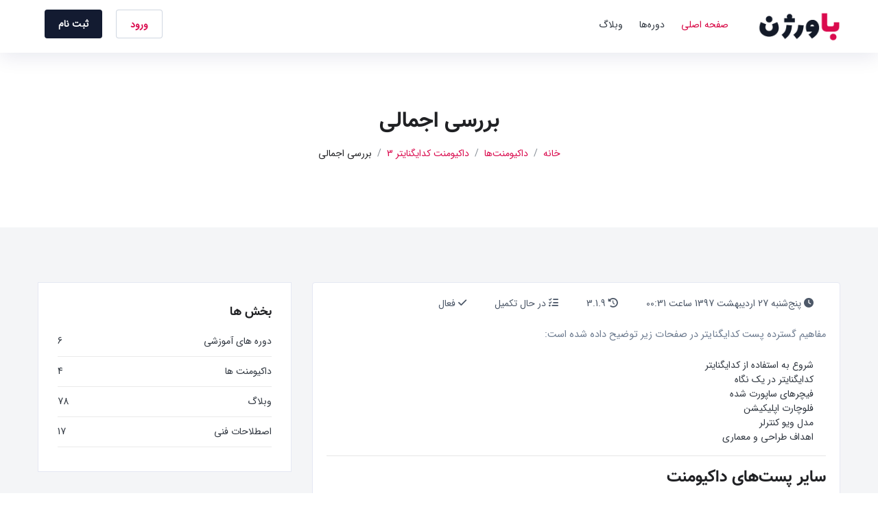

--- FILE ---
content_type: text/html; charset=UTF-8
request_url: https://baversion.com/docs/codeigniter/3/overview
body_size: 8063
content:
<!DOCTYPE html>
<html lang="fa">
<head>
    <meta charset="utf-8">
    <meta name="viewport" content="width=device-width, initial-scale=1">
    <meta http-equiv="x-ua-compatible" content="ie=edge">
    <meta name="csrf-token" content="d8MTgxJQ3SxTwQNIm4VbOgyxAKDUpnt2ArrcSnLf">
        <title>بررسی اجمالی | باورژن</title>
<meta name="description" content="مفاهیم گسترده پست کدایگنایتر در صفحات زیر توضیح داده شده است.">
<meta property="article:published_time" content="2018-05-17T00:31:09+04:30">
<meta property="article:modified_time" content="2020-01-28T18:43:56+03:30">
<meta property="og:updated_time" content="2020-01-28T18:43:56+03:30">
<meta property="og:title" content="بررسی اجمالی | باورژن" />
<meta property="og:description" content="مفاهیم گسترده پست کدایگنایتر در صفحات زیر توضیح داده شده است." />
<meta property="og:type" content="article" />
<meta property="og:url" content="https://baversion.com/docs/codeigniter/3/overview" />
<meta property="og:image" content="https://baversion.com/images/ci-logo-big-9CIgzz4oJtb8vdvgEFZwmvgXM9KGPev.png" />

<meta name="twitter:title" content="بررسی اجمالی | باورژن" />
<meta name="twitter:description" content="مفاهیم گسترده پست کدایگنایتر در صفحات زیر توضیح داده شده است." />
<meta name="twitter:site" content="@ba_version" />
<meta name="twitter:card" content="summary" />
<meta name="twitter:url" content="https://baversion.com/docs/codeigniter/3/overview" />
<meta name="twitter:image" content="https://baversion.com/images/logo.png" />
<script type="application/ld+json">{"@context":"https://schema.org","@type":"WebPage","description":"آموزش برنامه نویسی"}</script>
    <title>بررسی اجمالی - باورژن</title>
    
    
    
    <link href="https://baversion.com/vendor/izitoast/dist/css/iziToast.min.css" rel="stylesheet">
    <link rel="stylesheet" href="https://baversion.com/vendor/prism/css/prism.css?v=1.0.0">
    <link href="https://baversion.com/assets/css/styles.css?v=3.0.4" rel="stylesheet">
    <link href="https://baversion.com/vendor/fontawesome/css/all.min.css" rel="stylesheet">
    <link href="https://baversion.com/assets/css/colors.css" rel="stylesheet">
        <!-- Global site tag (gtag.js) - Google Analytics -->
    <script async src="https://www.googletagmanager.com/gtag/js?id=UA-110207826-1"></script>
    <script>
        window.dataLayer = window.dataLayer || [];
        function gtag(){dataLayer.push(arguments);}
        gtag('js', new Date());

        gtag('config', 'UA-110207826-1');
    </script>
    <link rel="apple-touch-icon" sizes="180x180" href="/apple-touch-icon.png">
    <link rel="icon" type="image/png" sizes="32x32" href="/favicon-32x32.png">
    <link rel="icon" type="image/png" sizes="16x16" href="/favicon-16x16.png">
    <link rel="manifest" href="/site.webmanifest">
    <link rel="mask-icon" href="/safari-pinned-tab.svg" color="#5bbad5">
    <meta name="msapplication-TileColor" content="#da532c">
    <meta name="theme-color" content="#ffffff">
</head>
<body class="red-skin rtl">
    <div id="preloader"><div class="preloader"><span></span><span></span></div></div>
    <div id="main-wrapper">
        <!-- Start Navigation -->
<header class="header header-light head-shadow">
    <div class="container">
        <nav id="navigation" class="navigation navigation-landscape">
            <div class="nav-header">
                <a class="nav-brand" href="https://baversion.com">
                    <img src="https://baversion.com/assets/images/logo.png" class="logo" alt="" />
                </a>
                <div class="nav-toggle"></div>
            </div>
            <div class="nav-menus-wrapper" style="transition-property: none;">
                <ul class="nav-menu">
                    <li class="active"><a href="https://baversion.com">صفحه اصلی</a></li>
                    <li><a href="https://baversion.com/series">دوره‌ها</a></li>
                    <li><a href="https://baversion.com/blog">وبلاگ</a></li>
                </ul>
                <ul class="nav-menu nav-menu-social align-to-left">
                                            <li class="login_click light"><a href="https://baversion.com/login">ورود</a></li>
                        <li class="login_click theme-bg"><a href="https://baversion.com/register">ثبت نام</a></li>
                                    </ul>
            </div>
        </nav>
    </div>
</header>
<!-- End Navigation -->
<div class="clearfix"></div>
            <section class="page-title">
        <div class="container">
            <div class="row">
                <div class="col-lg-12 col-md-12">
                    <div class="breadcrumbs-wrap">
                        <h1 class="breadcrumb-title">بررسی اجمالی</h1>
                        <nav aria-label="breadcrumb">
                            <ol class="breadcrumb">
                                <li class="breadcrumb-item"><a href="https://baversion.com">خانه</a></li>
                                <li class="breadcrumb-item"><a href="https://baversion.com/docs">داکیومنت‌ها</a></li>
                                <li class="breadcrumb-item"><a href="https://baversion.com/docs/codeigniter/3">داکیومنت کدایگنایتر 3</a></li>
                                <li class="breadcrumb-item active" aria-current="page">بررسی اجمالی</li>
                            </ol>
                        </nav>
                    </div>
                </div>
            </div>
        </div>
    </section>
    <section class="gray">

        <div class="container">

            <!-- row Start -->
            <div class="row">

                <!-- Blog Detail -->
                <div class="col-lg-8 col-md-12 col-sm-12 col-12">
                    <div class="article_detail_wrapss single_article_wrap format-standard">
                        <div class="article_body_wrap">
                            <div class="article_top_info">
                                <ul class="article_middle_info">
                                    <li>
                                        <span class="fas fa-clock"></span>
                                        <span class="post-date updated">پنج‌شنبه 27 اردیبهشت 1397 ساعت 00:31</span>
                                    </li>
                                    <li>
                                        <span class="fas fa-history"></span>
                                        3.1.9
                                    </li>
                                    <li>
                                        <span class="fas fa-tasks"></span>
                                        در حال تکمیل
                                    </li>
                                    <li>
                                                                                    <span class="fas fa-check"></span>
                                            فعال
                                                                            </li>
                                </ul>
                            </div>
                                                        <p>مفاهیم گسترده پست کدایگنایتر در صفحات زیر توضیح داده شده است:</p>
<div class="toctree-wrapper compound">
<ul>
<li class="toctree-l1"><a class="reference internal" href="../../../docs/codeigniter/3/overview-getting-started">شروع به استفاده از کدایگنایتر</a></li>
<li class="toctree-l1"><a href="../../../docs/codeigniter/3/overview-at-a-glance" target="_blank" rel="noopener">کدایگنایتر در یک نگاه</a></li>
<li class="toctree-l1"><a href="../../../docs/codeigniter/3/overview-features" target="_blank" rel="noopener">فیچرهای ساپورت شده</a></li>
<li><a href="../../../docs/codeigniter/3/overview-appflow">فلوچارت اپلیکیشن</a></li>
<li><a href="../../../docs/codeigniter/3/overview-mvc">مدل ویو کنترلر</a></li>
<li><a href="../../../docs/codeigniter/3/overview-goals">اهداف طراحی و معماری</a></li>
</ul>
</div>
                            <hr>
                            <div class="row">
                                <div class="col-md-12">
                                    <h3>سایر پست‌های داکیومنت</h3>
                                    <ul class="mr-4">
                                                                                    <li>
                                                                                                    <a href="https://baversion.com/docs/codeigniter/3/general-welcome">به کدایگنایتر خوش آمدید</a>
                                                                                            </li>
                                                                                                                                <li>
                                                                                                    <a href="https://baversion.com/docs/codeigniter/3/installation">نصب</a>
                                                                                            </li>
                                                                                            <ul class="mr-4">
                                                                                                                                                                                                                                        <li>
                                                                    <a href="https://baversion.com/docs/codeigniter/3/installation-downloads">دانلود کدایگنایتر</a>
                                                                </li>
                                                                                                                                                                                                                                                                                                                                                            <li>
                                                                    <a href="https://baversion.com/docs/codeigniter/3/installation-upgrading">آپگرید از ورژن‌های قبلی</a>
                                                                </li>
                                                                                                                                                                                                                                                                                                                                                            <li>
                                                                    <a href="https://baversion.com/docs/codeigniter/3/installation-troubleshooting">عیب‌یابی</a>
                                                                </li>
                                                                                                                                                                                                                        </ul>
                                                                                                                                <li>
                                                                                                    <a href="https://baversion.com/docs/codeigniter/3/overview">بررسی اجمالی</a>
                                                                                            </li>
                                                                                            <ul class="mr-4">
                                                                                                                                                                                                                                        <li>
                                                                    <a href="https://baversion.com/docs/codeigniter/3/overview-getting-started">شروع به استفاده از کدایگنایتر</a>
                                                                </li>
                                                                                                                                                                                                                                                                                                                                                            <li>
                                                                    <a href="https://baversion.com/docs/codeigniter/3/overview-at-a-glance">کدایگنایتر در یک نگاه</a>
                                                                </li>
                                                                                                                                                                                                                                                                                                                                                            <li>
                                                                    <a href="https://baversion.com/docs/codeigniter/3/overview-features">فیچرهای کدایگنایتر</a>
                                                                </li>
                                                                                                                                                                                                                                                                                                                                                            <li>
                                                                    <a href="https://baversion.com/docs/codeigniter/3/overview-appflow">فلوچارت اپلیکیشن</a>
                                                                </li>
                                                                                                                                                                                                                                                                                                                                                            <li>
                                                                    <a href="https://baversion.com/docs/codeigniter/3/overview-mvc">مدل ویو کنترلر</a>
                                                                </li>
                                                                                                                                                                                                                                                                                                                                                            <li>
                                                                    <a href="https://baversion.com/docs/codeigniter/3/overview-goals">اهداف طراحی و معماری</a>
                                                                </li>
                                                                                                                                                                                                                        </ul>
                                                                                                                                <li>
                                                                                                    <a href="https://baversion.com/docs/codeigniter/3/tutorial">خودآموز</a>
                                                                                            </li>
                                                                                            <ul class="mr-4">
                                                                                                                                                                                                                                        <li>
                                                                    <a href="https://baversion.com/docs/codeigniter/3/tutorial-static-pages">صفحات استاتیک</a>
                                                                </li>
                                                                                                                                                                                                                                                                                                                                                            <li>
                                                                    <a href="https://baversion.com/docs/codeigniter/3/tutorial-news-section">بخش اخبار</a>
                                                                </li>
                                                                                                                                                                                                                                                                                                                                                            <li>
                                                                    <a href="https://baversion.com/docs/codeigniter/3/tutorial-create-news-items">ساخت آیتم‌های خبری</a>
                                                                </li>
                                                                                                                                                                                                                                                                                                                                                            <li>
                                                                    <a href="https://baversion.com/docs/codeigniter/3/tutorial-conclusion">جمع‌بندی</a>
                                                                </li>
                                                                                                                                                                                                                        </ul>
                                                                                                                                <li>
                                                                                                    <a href="https://baversion.com/docs/codeigniter/3/contributing">مشارکت در کدایگنایتر</a>
                                                                                            </li>
                                                                                            <ul class="mr-4">
                                                                                                                                                                                                                                        <li>
                                                                    <span>نوشتن مستندات کدایگنایتر</span>
                                                                                                                                            <span class="badge badge-info badge-pill">در صف ترجمه</span>
                                                                                                                                    </li>
                                                                                                                                                                                                                                                                                                                                                            <li>
                                                                    <span>گواهی مبدأ توسعه دهنده 1.1</span>
                                                                                                                                            <span class="badge badge-info badge-pill">در صف ترجمه</span>
                                                                                                                                    </li>
                                                                                                                                                                                                                        </ul>
                                                                                                                                <li>
                                                                                                    <a href="https://baversion.com/docs/codeigniter/3/general">مباحث کلی</a>
                                                                                            </li>
                                                                                            <ul class="mr-4">
                                                                                                                                                                                                                                        <li>
                                                                    <a href="https://baversion.com/docs/codeigniter/3/general-urls">URLها در کدایگنایتر</a>
                                                                </li>
                                                                                                                                                                                                                                                                                                                                                            <li>
                                                                    <a href="https://baversion.com/docs/codeigniter/3/general-controllers">کنترلرها</a>
                                                                </li>
                                                                                                                                                                                                                                                                                                                                                            <li>
                                                                    <a href="https://baversion.com/docs/codeigniter/3/general-reserved-names">نام‌های رزرو شده</a>
                                                                </li>
                                                                                                                                                                                                                                                                                                                                                            <li>
                                                                    <a href="https://baversion.com/docs/codeigniter/3/general-views">ویوها</a>
                                                                </li>
                                                                                                                                                                                                                                                                                                                                                            <li>
                                                                    <a href="https://baversion.com/docs/codeigniter/3/general-models">مدل‌ها</a>
                                                                </li>
                                                                                                                                                                                                                                                                                                                                                            <li>
                                                                    <a href="https://baversion.com/docs/codeigniter/3/general-helpers">هلپرفانکشن‌ها</a>
                                                                </li>
                                                                                                                                                                                                                                                                                                                                                            <li>
                                                                    <a href="https://baversion.com/docs/codeigniter/3/general-libraries">استفاده از لایبرری‌های کدایگنایتر</a>
                                                                </li>
                                                                                                                                                                                                                                                                                                                                                            <li>
                                                                    <a href="https://baversion.com/docs/codeigniter/3/general-creating-libraries">ساخت لایبرری</a>
                                                                </li>
                                                                                                                                                                                                                                                                                                                                                            <li>
                                                                    <a href="https://baversion.com/docs/codeigniter/3/general-drivers">استفاده از درایورهای کدایگنایتر</a>
                                                                </li>
                                                                                                                                                                                                                                                                                                                                                            <li>
                                                                    <a href="https://baversion.com/docs/codeigniter/3/general-creating-drivers">ساخت درایور</a>
                                                                </li>
                                                                                                                                                                                                                                                                                                                                                            <li>
                                                                    <a href="https://baversion.com/docs/codeigniter/3/general-core-classes">ساخت کلاس‌های هسته سیستم</a>
                                                                </li>
                                                                                                                                                                                                                                                                                                                                                            <li>
                                                                    <a href="https://baversion.com/docs/codeigniter/3/general-ancillary-classes">ساخت کلاس‌های کمکی</a>
                                                                </li>
                                                                                                                                                                                                                                                                                                                                                            <li>
                                                                    <a href="https://baversion.com/docs/codeigniter/3/general-hooks">هوک‌ها - توسعه هسته فریمورک</a>
                                                                </li>
                                                                                                                                                                                                                                                                                                                                                            <li>
                                                                    <a href="https://baversion.com/docs/codeigniter/3/general-autoloader">بارگذاری خودکار ریسورس‌ها</a>
                                                                </li>
                                                                                                                                                                                                                                                                                                                                                            <li>
                                                                    <a href="https://baversion.com/docs/codeigniter/3/general-common-functions">فانکشن‌های عمومی</a>
                                                                </li>
                                                                                                                                                                                                                                                                                                                                                            <li>
                                                                    <a href="https://baversion.com/docs/codeigniter/3/general-compatibility-functions">فانکشن‌های سازگاری</a>
                                                                </li>
                                                                                                                                                                                                                                                                                                                                                            <li>
                                                                    <a href="https://baversion.com/docs/codeigniter/3/general-routing">مسیریابی URI</a>
                                                                </li>
                                                                                                                                                                                                                                                                                                                                                            <li>
                                                                    <a href="https://baversion.com/docs/codeigniter/3/general-errors">هندل کردن خطاها</a>
                                                                </li>
                                                                                                                                                                                                                                                                                                                                                            <li>
                                                                    <a href="https://baversion.com/docs/codeigniter/3/general-caching">کش کردن صفحات وب</a>
                                                                </li>
                                                                                                                                                                                                                                                                                                                                                            <li>
                                                                    <a href="https://baversion.com/docs/codeigniter/3/general-profiling">ارزیابی و تجزیه و تحلیل عملکرد اپلیکیشن</a>
                                                                </li>
                                                                                                                                                                                                                                                                                                                                                            <li>
                                                                    <a href="https://baversion.com/docs/codeigniter/3/general-cli">اجرای کدایگنایتر به وسیله خط فرمان</a>
                                                                </li>
                                                                                                                                                                                                                                                                                                                                                            <li>
                                                                    <a href="https://baversion.com/docs/codeigniter/3/general-managing-apps">مدیریت چندین اپلیکیشن</a>
                                                                </li>
                                                                                                                                                                                                                                                                                                                                                            <li>
                                                                    <a href="https://baversion.com/docs/codeigniter/3/general-environments">هندل کردن محیط‌های چندگانه</a>
                                                                </li>
                                                                                                                                                                                                                                                                                                                                                            <li>
                                                                    <a href="https://baversion.com/docs/codeigniter/3/general-alternative-php">سینتکس جایگزین PHP برای فایل‌های ویو</a>
                                                                </li>
                                                                                                                                                                                                                                                                                                                                                            <li>
                                                                    <span>Security</span>
                                                                                                                                            <span class="badge badge-info badge-pill">در صف ترجمه</span>
                                                                                                                                    </li>
                                                                                                                                                                                                                                                                                                                                                            <li>
                                                                    <a href="https://baversion.com/docs/codeigniter/3/general-styleguide">راهنمای کدنویسی در PHP</a>
                                                                </li>
                                                                                                                                                                                                                        </ul>
                                                                                                                                <li>
                                                                                                    <span>لایبرری‌ها</span>
                                                    <span class="badge badge-info badge-pill">در صف ترجمه</span>
                                                                                            </li>
                                                                                            <ul class="mr-4">
                                                                                                                                                                                                                                        <li>
                                                                    <a href="https://baversion.com/docs/codeigniter/3/libraries-benchmark">کلاس بنچمارک</a>
                                                                </li>
                                                                                                                                                                                                                                                                                                                                                            <li>
                                                                    <span>درایور کش</span>
                                                                                                                                            <span class="badge badge-info badge-pill">در صف ترجمه</span>
                                                                                                                                    </li>
                                                                                                                                                                                                                                                                                                                                                            <li>
                                                                    <span>Calendaring Class</span>
                                                                                                                                            <span class="badge badge-info badge-pill">در صف ترجمه</span>
                                                                                                                                    </li>
                                                                                                                                                                                                                                                                                                                                                            <li>
                                                                    <span>Shopping Cart Class</span>
                                                                                                                                            <span class="badge badge-info badge-pill">در صف ترجمه</span>
                                                                                                                                    </li>
                                                                                                                                                                                                                                                                                                                                                            <li>
                                                                    <span>Config Class</span>
                                                                                                                                            <span class="badge badge-info badge-pill">در صف ترجمه</span>
                                                                                                                                    </li>
                                                                                                                                                                                                                                                                                                                                                            <li>
                                                                    <span>Email Class</span>
                                                                                                                                            <span class="badge badge-info badge-pill">در صف ترجمه</span>
                                                                                                                                    </li>
                                                                                                                                                                                                                                                                                                                                                            <li>
                                                                    <span>Encrypt Class</span>
                                                                                                                                            <span class="badge badge-info badge-pill">در صف ترجمه</span>
                                                                                                                                    </li>
                                                                                                                                                                                                                                                                                                                                                            <li>
                                                                    <span>Encryption Library</span>
                                                                                                                                            <span class="badge badge-info badge-pill">در صف ترجمه</span>
                                                                                                                                    </li>
                                                                                                                                                                                                                                                                                                                                                            <li>
                                                                    <span>File Uploading Class</span>
                                                                                                                                            <span class="badge badge-info badge-pill">در صف ترجمه</span>
                                                                                                                                    </li>
                                                                                                                                                                                                                                                                                                                                                            <li>
                                                                    <span>Form Validation</span>
                                                                                                                                            <span class="badge badge-info badge-pill">در صف ترجمه</span>
                                                                                                                                    </li>
                                                                                                                                                                                                                                                                                                                                                            <li>
                                                                    <span>FTP Class</span>
                                                                                                                                            <span class="badge badge-info badge-pill">در صف ترجمه</span>
                                                                                                                                    </li>
                                                                                                                                                                                                                                                                                                                                                            <li>
                                                                    <span>Image Manipulation Class</span>
                                                                                                                                            <span class="badge badge-info badge-pill">در صف ترجمه</span>
                                                                                                                                    </li>
                                                                                                                                                                                                                                                                                                                                                            <li>
                                                                    <span>Image Manipulation Class</span>
                                                                                                                                            <span class="badge badge-info badge-pill">در صف ترجمه</span>
                                                                                                                                    </li>
                                                                                                                                                                                                                                                                                                                                                            <li>
                                                                    <span>Javascript Class</span>
                                                                                                                                            <span class="badge badge-info badge-pill">در صف ترجمه</span>
                                                                                                                                    </li>
                                                                                                                                                                                                                                                                                                                                                            <li>
                                                                    <a href="https://baversion.com/docs/codeigniter/3/libraries-language">کلاس زبان</a>
                                                                </li>
                                                                                                                                                                                                                                                                                                                                                            <li>
                                                                    <span>Loader Class</span>
                                                                                                                                            <span class="badge badge-info badge-pill">در صف ترجمه</span>
                                                                                                                                    </li>
                                                                                                                                                                                                                                                                                                                                                            <li>
                                                                    <a href="https://baversion.com/docs/codeigniter/3/libraries-migration">کلاس مایگریشن</a>
                                                                </li>
                                                                                                                                                                                                                                                                                                                                                            <li>
                                                                    <span>Output Class</span>
                                                                                                                                            <span class="badge badge-info badge-pill">در صف ترجمه</span>
                                                                                                                                    </li>
                                                                                                                                                                                                                                                                                                                                                            <li>
                                                                    <span>Pagination Class</span>
                                                                                                                                            <span class="badge badge-info badge-pill">در صف ترجمه</span>
                                                                                                                                    </li>
                                                                                                                                                                                                                                                                                                                                                            <li>
                                                                    <span>Template Parser Class</span>
                                                                                                                                            <span class="badge badge-info badge-pill">در صف ترجمه</span>
                                                                                                                                    </li>
                                                                                                                                                                                                                                                                                                                                                            <li>
                                                                    <span>Security Class</span>
                                                                                                                                            <span class="badge badge-info badge-pill">در صف ترجمه</span>
                                                                                                                                    </li>
                                                                                                                                                                                                                                                                                                                                                            <li>
                                                                    <span>Session Library</span>
                                                                                                                                            <span class="badge badge-info badge-pill">در صف ترجمه</span>
                                                                                                                                    </li>
                                                                                                                                                                                                                                                                                                                                                            <li>
                                                                    <span>HTML Table Class</span>
                                                                                                                                            <span class="badge badge-info badge-pill">در صف ترجمه</span>
                                                                                                                                    </li>
                                                                                                                                                                                                                                                                                                                                                            <li>
                                                                    <span>Trackback Class</span>
                                                                                                                                            <span class="badge badge-info badge-pill">در صف ترجمه</span>
                                                                                                                                    </li>
                                                                                                                                                                                                                                                                                                                                                            <li>
                                                                    <span>کلاس تایپوگرافی</span>
                                                                                                                                            <span class="badge badge-info badge-pill">در صف ترجمه</span>
                                                                                                                                    </li>
                                                                                                                                                                                                                                                                                                                                                            <li>
                                                                    <span>Unit Testing Class</span>
                                                                                                                                            <span class="badge badge-info badge-pill">در صف ترجمه</span>
                                                                                                                                    </li>
                                                                                                                                                                                                                                                                                                                                                            <li>
                                                                    <span>URI Class</span>
                                                                                                                                            <span class="badge badge-info badge-pill">در صف ترجمه</span>
                                                                                                                                    </li>
                                                                                                                                                                                                                                                                                                                                                            <li>
                                                                    <span>User Agent Class</span>
                                                                                                                                            <span class="badge badge-info badge-pill">در صف ترجمه</span>
                                                                                                                                    </li>
                                                                                                                                                                                                                                                                                                                                                            <li>
                                                                    <span>XML-RPC and XML-RPC Server Classes</span>
                                                                                                                                            <span class="badge badge-info badge-pill">در صف ترجمه</span>
                                                                                                                                    </li>
                                                                                                                                                                                                                                                                                                                                                            <li>
                                                                    <span>کلاس انکود کردن آرشیو Zip</span>
                                                                                                                                            <span class="badge badge-info badge-pill">در صف ترجمه</span>
                                                                                                                                    </li>
                                                                                                                                                                                                                        </ul>
                                                                                                                                <li>
                                                                                                    <span>رفرنس دیتابیس</span>
                                                    <span class="badge badge-info badge-pill">در صف ترجمه</span>
                                                                                            </li>
                                                                                            <ul class="mr-4">
                                                                                                                                                                                                                                        <li>
                                                                    <a href="https://baversion.com/docs/codeigniter/3/database-examples">شروع سریع دیتابیس: کد نمونه</a>
                                                                </li>
                                                                                                                                                                                                                                                                                                                                                            <li>
                                                                    <span>پیکربندی دیتابیس</span>
                                                                                                                                            <span class="badge badge-info badge-pill">در صف ترجمه</span>
                                                                                                                                    </li>
                                                                                                                                                                                                                                                                                                                                                            <li>
                                                                    <span>Connecting to your Database</span>
                                                                                                                                            <span class="badge badge-info badge-pill">در صف ترجمه</span>
                                                                                                                                    </li>
                                                                                                                                                                                                                                                                                                                                                            <li>
                                                                    <span>Queries</span>
                                                                                                                                            <span class="badge badge-info badge-pill">در صف ترجمه</span>
                                                                                                                                    </li>
                                                                                                                                                                                                                                                                                                                                                            <li>
                                                                    <span>Generating Query Results</span>
                                                                                                                                            <span class="badge badge-info badge-pill">در صف ترجمه</span>
                                                                                                                                    </li>
                                                                                                                                                                                                                                                                                                                                                            <li>
                                                                    <span>Query Helper Methods</span>
                                                                                                                                            <span class="badge badge-info badge-pill">در صف ترجمه</span>
                                                                                                                                    </li>
                                                                                                                                                                                                                                                                                                                                                            <li>
                                                                    <span>Query Builder Class</span>
                                                                                                                                            <span class="badge badge-info badge-pill">در صف ترجمه</span>
                                                                                                                                    </li>
                                                                                                                                                                                                                                                                                                                                                            <li>
                                                                    <span>Transactions</span>
                                                                                                                                            <span class="badge badge-info badge-pill">در صف ترجمه</span>
                                                                                                                                    </li>
                                                                                                                                                                                                                                                                                                                                                            <li>
                                                                    <span>Database Metadata</span>
                                                                                                                                            <span class="badge badge-info badge-pill">در صف ترجمه</span>
                                                                                                                                    </li>
                                                                                                                                                                                                                                                                                                                                                            <li>
                                                                    <a href="https://baversion.com/docs/codeigniter/3/database-call-function">فراخوانی سفارشی فانکشن</a>
                                                                </li>
                                                                                                                                                                                                                                                                                                                                                            <li>
                                                                    <span>Database Caching Class</span>
                                                                                                                                            <span class="badge badge-info badge-pill">در صف ترجمه</span>
                                                                                                                                    </li>
                                                                                                                                                                                                                                                                                                                                                            <li>
                                                                    <span>Database Forge Class</span>
                                                                                                                                            <span class="badge badge-info badge-pill">در صف ترجمه</span>
                                                                                                                                    </li>
                                                                                                                                                                                                                                                                                                                                                            <li>
                                                                    <span>Database Utility Class</span>
                                                                                                                                            <span class="badge badge-info badge-pill">در صف ترجمه</span>
                                                                                                                                    </li>
                                                                                                                                                                                                                                                                                                                                                            <li>
                                                                    <span>DB Driver Reference</span>
                                                                                                                                            <span class="badge badge-info badge-pill">در صف ترجمه</span>
                                                                                                                                    </li>
                                                                                                                                                                                                                        </ul>
                                                                                                                                <li>
                                                                                                    <a href="https://baversion.com/docs/codeigniter/3/helpers">هلپرفانکشن‌ها</a>
                                                                                            </li>
                                                                                            <ul class="mr-4">
                                                                                                                                                                                                                                        <li>
                                                                    <a href="https://baversion.com/docs/codeigniter/3/helpers-array-helper">هلپرفانکشن Array</a>
                                                                </li>
                                                                                                                                                                                                                                                                                                                                                            <li>
                                                                    <span>هلپرفانکشن CAPTCHA</span>
                                                                                                                                            <span class="badge badge-info badge-pill">در صف ترجمه</span>
                                                                                                                                    </li>
                                                                                                                                                                                                                                                                                                                                                            <li>
                                                                    <a href="https://baversion.com/docs/codeigniter/3/helpers-cookie-helper">هلپرفانکشن Cookie</a>
                                                                </li>
                                                                                                                                                                                                                                                                                                                                                            <li>
                                                                    <span>Date Helper</span>
                                                                                                                                            <span class="badge badge-info badge-pill">در صف ترجمه</span>
                                                                                                                                    </li>
                                                                                                                                                                                                                                                                                                                                                            <li>
                                                                    <a href="https://baversion.com/docs/codeigniter/3/helpers-directory-helper">هلپرفانکشن Directory</a>
                                                                </li>
                                                                                                                                                                                                                                                                                                                                                            <li>
                                                                    <span>Download Helper</span>
                                                                                                                                            <span class="badge badge-info badge-pill">در صف ترجمه</span>
                                                                                                                                    </li>
                                                                                                                                                                                                                                                                                                                                                            <li>
                                                                    <span>Email Helper</span>
                                                                                                                                            <span class="badge badge-info badge-pill">در صف ترجمه</span>
                                                                                                                                    </li>
                                                                                                                                                                                                                                                                                                                                                            <li>
                                                                    <span>File Helper</span>
                                                                                                                                            <span class="badge badge-info badge-pill">در صف ترجمه</span>
                                                                                                                                    </li>
                                                                                                                                                                                                                                                                                                                                                            <li>
                                                                    <span>هلپرفانکشن Form</span>
                                                                                                                                            <span class="badge badge-info badge-pill">در صف ترجمه</span>
                                                                                                                                    </li>
                                                                                                                                                                                                                                                                                                                                                            <li>
                                                                    <span>HTML Helper</span>
                                                                                                                                            <span class="badge badge-info badge-pill">در صف ترجمه</span>
                                                                                                                                    </li>
                                                                                                                                                                                                                                                                                                                                                            <li>
                                                                    <span>Inflector Helper</span>
                                                                                                                                            <span class="badge badge-info badge-pill">در صف ترجمه</span>
                                                                                                                                    </li>
                                                                                                                                                                                                                                                                                                                                                            <li>
                                                                    <a href="https://baversion.com/docs/codeigniter/3/helpers-language-helper">هلپرفانکشن Language</a>
                                                                </li>
                                                                                                                                                                                                                                                                                                                                                            <li>
                                                                    <a href="https://baversion.com/docs/codeigniter/3/helpers-number-helper">هلپرفانکشن Number</a>
                                                                </li>
                                                                                                                                                                                                                                                                                                                                                            <li>
                                                                    <span>Path Helper</span>
                                                                                                                                            <span class="badge badge-info badge-pill">در صف ترجمه</span>
                                                                                                                                    </li>
                                                                                                                                                                                                                                                                                                                                                            <li>
                                                                    <span>Security Helper</span>
                                                                                                                                            <span class="badge badge-info badge-pill">در صف ترجمه</span>
                                                                                                                                    </li>
                                                                                                                                                                                                                                                                                                                                                            <li>
                                                                    <span>Smiley Helper</span>
                                                                                                                                            <span class="badge badge-info badge-pill">در صف ترجمه</span>
                                                                                                                                    </li>
                                                                                                                                                                                                                                                                                                                                                            <li>
                                                                    <a href="https://baversion.com/docs/codeigniter/3/helpers-string-helper">هلپرفانکشن String</a>
                                                                </li>
                                                                                                                                                                                                                                                                                                                                                            <li>
                                                                    <span>Text Helper</span>
                                                                                                                                            <span class="badge badge-info badge-pill">در صف ترجمه</span>
                                                                                                                                    </li>
                                                                                                                                                                                                                                                                                                                                                            <li>
                                                                    <span>Typography Helper</span>
                                                                                                                                            <span class="badge badge-info badge-pill">در صف ترجمه</span>
                                                                                                                                    </li>
                                                                                                                                                                                                                                                                                                                                                            <li>
                                                                    <span>URL Helper</span>
                                                                                                                                            <span class="badge badge-info badge-pill">در صف ترجمه</span>
                                                                                                                                    </li>
                                                                                                                                                                                                                                                                                                                                                            <li>
                                                                    <span>XML Helper</span>
                                                                                                                                            <span class="badge badge-info badge-pill">در صف ترجمه</span>
                                                                                                                                    </li>
                                                                                                                                                                                                                        </ul>
                                                                                                                        </ul>
                                </div>
                            </div>
                                                                                </div>
                    </div>
                </div>
                <div class="col-lg-4 col-md-12 col-sm-12 col-12">
                    <div class="single_widgets widget_category">
                        <h4 class="title">بخش ها</h4>
                        <ul>
                            <li><a href="https://baversion.com/series"> دوره های آموزشی<span>6</span></a></li>
                            <li><a href="https://baversion.com/docs"> داکیومنت ها<span>4</span></a></li>
                            <li><a href="https://baversion.com/blog"> وبلاگ<span>78</span></a></li>
                            <li><a href="https://baversion.com/terms"> اصطلاحات فنی<span>17</span></a></li>
                        </ul>
                    </div>
                    <div class="single_widgets widget_category">
                        <h4 class="title">سایر پست های داکیومنت</h4>
                        <ul>
                                                            <li>
                                    <a class="feed-title" href="/docs/codeigniter/3/general-welcome">به کدایگنایتر خوش آمدید</a>
                                </li>
                                                            <li>
                                    <a class="feed-title" href="/docs/codeigniter/3/installation">نصب</a>
                                </li>
                                                            <li>
                                    <a class="feed-title" href="/docs/codeigniter/3/installation-downloads">دانلود کدایگنایتر</a>
                                </li>
                                                            <li>
                                    <a class="feed-title" href="/docs/codeigniter/3/installation-upgrading">آپگرید از ورژن‌های قبلی</a>
                                </li>
                                                            <li>
                                    <a class="feed-title" href="/docs/codeigniter/3/installation-troubleshooting">عیب‌یابی</a>
                                </li>
                                                            <li>
                                    <a class="feed-title" href="/docs/codeigniter/3/overview">بررسی اجمالی</a>
                                </li>
                                                            <li>
                                    <a class="feed-title" href="/docs/codeigniter/3/overview-getting-started">شروع به استفاده از کدایگنایتر</a>
                                </li>
                                                            <li>
                                    <a class="feed-title" href="/docs/codeigniter/3/overview-at-a-glance">کدایگنایتر در یک نگاه</a>
                                </li>
                                                            <li>
                                    <a class="feed-title" href="/docs/codeigniter/3/overview-features">فیچرهای کدایگنایتر</a>
                                </li>
                                                            <li>
                                    <a class="feed-title" href="/docs/codeigniter/3/overview-appflow">فلوچارت اپلیکیشن</a>
                                </li>
                                                            <li>
                                    <a class="feed-title" href="/docs/codeigniter/3/overview-mvc">مدل ویو کنترلر</a>
                                </li>
                                                            <li>
                                    <a class="feed-title" href="/docs/codeigniter/3/overview-goals">اهداف طراحی و معماری</a>
                                </li>
                                                            <li>
                                    <a class="feed-title" href="/docs/codeigniter/3/tutorial">خودآموز</a>
                                </li>
                                                            <li>
                                    <a class="feed-title" href="/docs/codeigniter/3/tutorial-static-pages">صفحات استاتیک</a>
                                </li>
                                                            <li>
                                    <a class="feed-title" href="/docs/codeigniter/3/tutorial-news-section">بخش اخبار</a>
                                </li>
                                                            <li>
                                    <a class="feed-title" href="/docs/codeigniter/3/tutorial-create-news-items">ساخت آیتم‌های خبری</a>
                                </li>
                                                            <li>
                                    <a class="feed-title" href="/docs/codeigniter/3/tutorial-conclusion">جمع‌بندی</a>
                                </li>
                                                            <li>
                                    <a class="feed-title" href="/docs/codeigniter/3/contributing">مشارکت در کدایگنایتر</a>
                                </li>
                                                            <li>
                                    <a class="feed-title" href="/docs/codeigniter/3/general">مباحث کلی</a>
                                </li>
                                                            <li>
                                    <a class="feed-title" href="/docs/codeigniter/3/general-urls">URLها در کدایگنایتر</a>
                                </li>
                                                            <li>
                                    <a class="feed-title" href="/docs/codeigniter/3/general-controllers">کنترلرها</a>
                                </li>
                                                            <li>
                                    <a class="feed-title" href="/docs/codeigniter/3/general-reserved-names">نام‌های رزرو شده</a>
                                </li>
                                                            <li>
                                    <a class="feed-title" href="/docs/codeigniter/3/general-views">ویوها</a>
                                </li>
                                                            <li>
                                    <a class="feed-title" href="/docs/codeigniter/3/general-models">مدل‌ها</a>
                                </li>
                                                            <li>
                                    <a class="feed-title" href="/docs/codeigniter/3/general-helpers">هلپرفانکشن‌ها</a>
                                </li>
                                                            <li>
                                    <a class="feed-title" href="/docs/codeigniter/3/general-libraries">استفاده از لایبرری‌های کدایگنایتر</a>
                                </li>
                                                            <li>
                                    <a class="feed-title" href="/docs/codeigniter/3/general-creating-libraries">ساخت لایبرری</a>
                                </li>
                                                            <li>
                                    <a class="feed-title" href="/docs/codeigniter/3/general-drivers">استفاده از درایورهای کدایگنایتر</a>
                                </li>
                                                            <li>
                                    <a class="feed-title" href="/docs/codeigniter/3/general-creating-drivers">ساخت درایور</a>
                                </li>
                                                            <li>
                                    <a class="feed-title" href="/docs/codeigniter/3/general-core-classes">ساخت کلاس‌های هسته سیستم</a>
                                </li>
                                                            <li>
                                    <a class="feed-title" href="/docs/codeigniter/3/general-ancillary-classes">ساخت کلاس‌های کمکی</a>
                                </li>
                                                            <li>
                                    <a class="feed-title" href="/docs/codeigniter/3/general-hooks">هوک‌ها - توسعه هسته فریمورک</a>
                                </li>
                                                            <li>
                                    <a class="feed-title" href="/docs/codeigniter/3/general-autoloader">بارگذاری خودکار ریسورس‌ها</a>
                                </li>
                                                            <li>
                                    <a class="feed-title" href="/docs/codeigniter/3/general-common-functions">فانکشن‌های عمومی</a>
                                </li>
                                                            <li>
                                    <a class="feed-title" href="/docs/codeigniter/3/general-compatibility-functions">فانکشن‌های سازگاری</a>
                                </li>
                                                            <li>
                                    <a class="feed-title" href="/docs/codeigniter/3/general-routing">مسیریابی URI</a>
                                </li>
                                                            <li>
                                    <a class="feed-title" href="/docs/codeigniter/3/general-errors">هندل کردن خطاها</a>
                                </li>
                                                            <li>
                                    <a class="feed-title" href="/docs/codeigniter/3/general-caching">کش کردن صفحات وب</a>
                                </li>
                                                            <li>
                                    <a class="feed-title" href="/docs/codeigniter/3/general-profiling">ارزیابی و تجزیه و تحلیل عملکرد اپلیکیشن</a>
                                </li>
                                                            <li>
                                    <a class="feed-title" href="/docs/codeigniter/3/general-cli">اجرای کدایگنایتر به وسیله خط فرمان</a>
                                </li>
                                                            <li>
                                    <a class="feed-title" href="/docs/codeigniter/3/general-managing-apps">مدیریت چندین اپلیکیشن</a>
                                </li>
                                                            <li>
                                    <a class="feed-title" href="/docs/codeigniter/3/general-environments">هندل کردن محیط‌های چندگانه</a>
                                </li>
                                                            <li>
                                    <a class="feed-title" href="/docs/codeigniter/3/general-alternative-php">سینتکس جایگزین PHP برای فایل‌های ویو</a>
                                </li>
                                                            <li>
                                    <a class="feed-title" href="/docs/codeigniter/3/general-styleguide">راهنمای کدنویسی در PHP</a>
                                </li>
                                                            <li>
                                    <a class="feed-title" href="/docs/codeigniter/3/libraries-benchmark">کلاس بنچمارک</a>
                                </li>
                                                            <li>
                                    <a class="feed-title" href="/docs/codeigniter/3/libraries-language">کلاس زبان</a>
                                </li>
                                                            <li>
                                    <a class="feed-title" href="/docs/codeigniter/3/libraries-migration">کلاس مایگریشن</a>
                                </li>
                                                            <li>
                                    <a class="feed-title" href="/docs/codeigniter/3/database-examples">شروع سریع دیتابیس: کد نمونه</a>
                                </li>
                                                            <li>
                                    <a class="feed-title" href="/docs/codeigniter/3/database-call-function">فراخوانی سفارشی فانکشن</a>
                                </li>
                                                            <li>
                                    <a class="feed-title" href="/docs/codeigniter/3/helpers">هلپرفانکشن‌ها</a>
                                </li>
                                                            <li>
                                    <a class="feed-title" href="/docs/codeigniter/3/helpers-array-helper">هلپرفانکشن Array</a>
                                </li>
                                                            <li>
                                    <a class="feed-title" href="/docs/codeigniter/3/helpers-cookie-helper">هلپرفانکشن Cookie</a>
                                </li>
                                                            <li>
                                    <a class="feed-title" href="/docs/codeigniter/3/helpers-directory-helper">هلپرفانکشن Directory</a>
                                </li>
                                                            <li>
                                    <a class="feed-title" href="/docs/codeigniter/3/helpers-language-helper">هلپرفانکشن Language</a>
                                </li>
                                                            <li>
                                    <a class="feed-title" href="/docs/codeigniter/3/helpers-number-helper">هلپرفانکشن Number</a>
                                </li>
                                                            <li>
                                    <a class="feed-title" href="/docs/codeigniter/3/helpers-string-helper">هلپرفانکشن String</a>
                                </li>
                                                    </ul>
                    </div>
                    <div class="single_widgets widget_tags">
                        <h4 class="title">تگ ها</h4>
                        <ul>
                                                            <li><a href="https://baversion.com/tag/emmet">Emmet</a></li>
                                                            <li><a href="https://baversion.com/tag/mvc">MVC</a></li>
                                                            <li><a href="https://baversion.com/tag/phpdoc">PhpDoc</a></li>
                                                            <li><a href="https://baversion.com/tag/type-hinting">Type hinting</a></li>
                                                            <li><a href="https://baversion.com/tag/design-patterns">الگوهای طراحی</a></li>
                                                            <li><a href="https://baversion.com/tag/oop">شی‌گرایی</a></li>
                                                            <li><a href="https://baversion.com/tag/composer">کامپوزر</a></li>
                                                            <li><a href="https://baversion.com/tag/regex">عبارت‌های باقاعده</a></li>
                                                            <li><a href="https://baversion.com/tag/codeigniter">کدایگنایتر</a></li>
                                                            <li><a href="https://baversion.com/tag/documentation">مستندسازی</a></li>
                                                            <li><a href="https://baversion.com/tag/mysql">MySQL</a></li>
                                                            <li><a href="https://baversion.com/tag/php">php</a></li>
                                                            <li><a href="https://baversion.com/tag/framework">فریمورک</a></li>
                                                            <li><a href="https://baversion.com/tag/coding">کدنویسی</a></li>
                                                            <li><a href="https://baversion.com/tag/ide">IDE</a></li>
                                                            <li><a href="https://baversion.com/tag/plugin">پلاگین</a></li>
                                                            <li><a href="https://baversion.com/tag/book">کتاب</a></li>
                                                            <li><a href="https://baversion.com/tag/linux">لینوکس</a></li>
                                                            <li><a href="https://baversion.com/tag/library">لایبرری</a></li>
                                                            <li><a href="https://baversion.com/tag/php-ml">PHP-ML</a></li>
                                                            <li><a href="https://baversion.com/tag/laravel">لاراول</a></li>
                                                            <li><a href="https://baversion.com/tag/javascript">جاوااسکریپت</a></li>
                                                    </ul>
                    </div>
                </div>
            </div>
        </div>
    </section>
        <footer class="dark-footer skin-dark-footer">
    <div>
        <div class="container">
            <div class="row">

                <div class="col-lg-3 col-md-3">
                    <div class="footer-widget">
                        <img src="/assets/images/logo-light.png" class="img-footer" alt="" />
                        <div class="footer-add">
                            <p>در باورژن ملاک ما کیفیت است. باورژن مرتبا به روز می‌شود. البته این یک هدف است که سعی می‌کنیم به آن عمل کنیم، ولی در صورتی که به هر دلیل نتوانیم طبق زمانبندی مطالب را آماده انتشار نماییم، کیفیت را فدای کمیت نمی‌کنیم و ترجیح ما انتشار مطلب کمتر ولی با کیفیت‌تر است.</p>
                        </div>

                    </div>
                </div>
                <div class="col-lg-2 col-md-3">
                    <div class="footer-widget">
                        <h4 class="widget-title">لینک‌های مفید</h4>
                        <ul class="footer-menu">
                            <li><a href="https://baversion.com/about">درباره ما</a></li>
                            <li><a href="https://baversion.com/contact">تماس با ما</a></li>
                            <li><a href="#"></a></li>
                            <li><a href="https://baversion.com/blog">وبلاگ</a></li>
                        </ul>
                    </div>
                </div>
                <div class="col-lg-2 col-md-3">
                    <div class="footer-widget">
                        <h4 class="widget-title">بخش‌ها</h4>
                        <ul class="footer-menu">
                            <li><a href="https://baversion.com/series">دوره‌ها</a></li>
                            <li><a href="https://baversion.com/docs">داکیومنت‌ها</a></li>
                            <li><a href="https://baversion.com/blog">وبلاگ</a></li>
                            <li><a href="https://baversion.com/terms">اصطلاحات فنی</a></li>
                        </ul>
                    </div>
                </div>
                <div class="col-lg-2 col-md-3">
                    <div class="footer-widget">
                        <h4 class="widget-title">راهنما و پشتیبانی</h4>
                        <ul class="footer-menu">
                            <li><a href="#">لیدربرد</a></li>
                            <li><a href="#">شرایط استفاده</a></li>
                            <li><a href="#">سوالات متداول</a></li>
                        </ul>
                    </div>
                </div>
                <div class="col-lg-3 col-md-12">
                    <div class="footer-widget">
                        <h4 class="widget-title">دانلود اپلیکیشن</h4>
                        
                    </div>
                </div>
            </div>
        </div>
    </div>
    <div class="footer-bottom">
        <div class="container">
            <div class="row align-items-center">
                <div class="col-lg-6 col-md-6">
                    <p class="mb-0">© 1401 - 1396 تمامی حقوق برای <a href="https://baversion.com" target="_blank">باورژن</a> محفوظ است.</p>
                </div>
                <div class="col-lg-6 col-md-6 text-left">
                    <ul class="footer-bottom-social">
                                                                            <li>
                                <a href="https://twitter.com/ba_version">
                                    <i class="ti-twitter"> </i>
                                </a>
                            </li>
                                                                            <li>
                                <a href="https://www.instagram.com/baversion/">
                                    <i class="ti-instagram"> </i>
                                </a>
                            </li>
                                                                            <li>
                                <a href="https://linkedin.com/company/baversion">
                                    <i class="ti-linkedin"> </i>
                                </a>
                            </li>
                                                                            <li>
                                <a href="https://www.youtube.com/channel/UCQg0CaDnAjDQMfxxoyyf0gA">
                                    <i class="ti-youtube"> </i>
                                </a>
                            </li>
                                                                                                    <li>
                                <a href="https://t.me/baversion">
                                    <i class="ti-telegram"> </i>
                                </a>
                            </li>
                                            </ul>
                </div>
            </div>
        </div>
    </div>
</footer>
<a id="back2Top" class="top-scroll" title="Back to top" href="#"><i class="ti-arrow-up"></i></a>
    </div>
    <script src="https://baversion.com/assets/js/jquery.min.js"></script>
    <script src="https://baversion.com/assets/js/popper.min.js"></script>
    <script src="https://baversion.com/assets/js/bootstrap.min.js"></script>
    <script src="https://baversion.com/assets/js/select2.min.js"></script>
    <script src="https://baversion.com/assets/js/slick.js"></script>
    <script src="https://baversion.com/assets/js/jquery.counterup.min.js"></script>
    <script src="https://baversion.com/assets/js/counterup.min.js"></script>
    <script src="https://baversion.com/vendor/izitoast/dist/js/iziToast.min.js"></script>
    <script src="https://baversion.com/vendor/prism/js/prism.js?v=1.0.0" async></script>
    <script src="https://baversion.com/js/custom.js?v=1.1.10"></script>
    <script src="https://baversion.com/assets/js/custom.js"></script>
        </body>
</html>


--- FILE ---
content_type: text/css
request_url: https://baversion.com/assets/css/styles.css?v=3.0.4
body_size: 38426
content:
/*
* Theme Name: LearnUp - Education HTML Template
* Author: Themezhub
* Version: 1.0
* Last Change: 08 July 2020
  Author URI    : https://themezhub.com/
-------------------------------------------------------------------*/
/*------------- List Of Table -----------
# Fonts
# Preloader
# Global Settings
# Header Navigation Styles
# Homes Banner
# Education Elements
# Education Common Page & Elements
# Blog Styles
# Shop Page Designs
# Dashboard Design
# Footer Start
# Responsiveness Designs
------------- List Of Table ----------*/

/* CSS Document */
@import url(plugins/animation.css);
@import url(plugins/bootstrap.min.css);
@import url(plugins/daterangepicker.css);
@import url(plugins/dropzone.css);
@import url(plugins/light-box.css);
@import url(plugins/ion.rangeSlider.min.css);
@import url(plugins/magnifypopup.css);
@import url(plugins/select2.css);
@import url(plugins/slick.css);
@import url(plugins/slick-theme.css);
@import url(plugins/themify.css);
@import url(plugins/morris.css);
@import url(plugins/line-icons.css);
@import url(plugins/iconfont.css);
@import url(plugins/font-awesome.css);
@import url(plugins/flaticon.css);

/*------------------------------------
	Fonts
------------------------------------*/
@font-face {
	font-family: IRANSans;
	src: url('fonts/IRANSansWeb/IRANSansWeb.eot');
	src: url('fonts/IRANSansWeb/IRANSansWeb.eot') format('embedded-opentype'), url('fonts/IRANSansWeb/IRANSansWeb(FaNum).woff') format('woff'), url('fonts/IRANSansWeb/IRANSansWeb.ttf') format('truetype');
	font-weight: 400;
	font-style: normal
}
@font-face {
	font-family: vazir;
	src: url('fonts/vazir/Vazir.eot');
	src: url('fonts/vazir/Vazir.eot') format('embedded-opentype'), url('fonts/vazir/Vazir-Meduim-FD.woff') format('woff'), url('fonts/vazir/Vazir.ttf') format('truetype');
	font-weight: 400;
	font-style: normal
}
@font-face {
	font-family: vazir-bold;
	src: url('fonts/vazir/Vazir-Bold.eot');
	src: url('fonts/vazir/Vazir-Blod.eot') format('embedded-opentype'), url('fonts/vazir/Vazir-Bold-FD.woff') format('woff'), url('fonts/vazir/Vazir-Bold.ttf') format('truetype');
	font-weight: 400;
	font-style: normal
}
/*------------------------------------
	Preloader
------------------------------------*/
.preloader {
  background-color: #ffffff;
  background-image: url("../images/loader.svg");
  background-position: center center;
  background-repeat: no-repeat;
  height: 100%;
  left: 0px;
  position: fixed;
  top: 0px;
  width: 100%;
  z-index: 99999;
}
i.req {
    color: #e41515;
}
ul{
	padding:0;
	margin:0;
}

/*--- end of preloader ---*/
/*------------------------------------------------------------
	Global Settings
-------------------------------------------------------------*/
* {
  outline: none; }
.modal-open {
    overflow: hidden !important;
}
body {
	background: #ffffff;
	color:#4d5868;
	font-size:14px;
	font-family: 'IRANSans', sans-serif;
	margin: 0;
	overflow-x: hidden !important;
	font-weight: 400;
}

html {
  position: relative;
  min-height: 100%;
 }
a {
    color:#303740;
    text-decoration: none;
    background-color: transparent;
    -webkit-text-decoration-skip: objects;
}

a:hover,
a:focus {
  text-decoration: none; }

a.link {
  color:#da0b4e; }
a.link:hover, a.link:focus, a:hover, a:focus {
    color:#da0b4e;
}
a.text-success:focus, a.text-success:hover {
    color:#2ea033 !important;
}
a.text-primary:focus, a.text-primary:hover {
    color:#da0b4e !important;
}
a.text-warning:focus, a.text-warning:hover {
    color:#ff9b20 !important;
}
a.text-danger:focus, a.text-danger:hover {
    color:#f33066 !important;
}
a.white-link {
  color: #ffffff; }
  a.white-link:hover, a.white-link:focus {
    color: #263238; }

.img-responsive {
  width: 100%;
  height: auto;
  display: inline-block; }

.img-rounded {
  border-radius: 4px; }

html body .mdi:before,
html body .mdi-set {
  line-height: initial;
}
section{
	padding:80px 0 80px;
	position:relative;
}
section.min-sec{
	padding:80px 0 50px;
	position:relative;
}
p {
    line-height:1.8;
}

.gray-bg{
	background:#f7f7f7 url(../img/pat.png);
	background-repeat:repeat;
    background-position: center;
}
.gray{
	background:#f4f5f7;
}
.gray-simple{
	background:#f7f9fc;
}
.mid-bg{
	background:#f9f4ef;
}
.bg-1{
	background:#f7d0cb;
}
.bg-2{
	background:#dde9ed;
}
.tbl {
    display: table;
}
  .full-height {
    height: 100%;
}

.table-cell {
    display: table-cell;
    vertical-align: middle;
}
.no-ul-list{
	padding:0;
}
.no-ul-list li{
	list-style:none;
}
.progress {
    margin-bottom: 1.5em;
}
.full-width{
	width:100%;
}
p, ul, ol, dl, dt, dd, blockquote, address {
    margin: 0 0 10px;
}
.owl-carousel .item {
    padding: 0 15px;
}
.explore-content p {
    font-size: 19px;
    font-family: 'Work Sans', sans-serif;
    font-style: italic;
}
.explore-content h1, .explore-content h2{
    font-family: 'Josefin Sans', sans-serif;
    font-weight: 600;
}
.shadow-0{
	box-shadow:none !important;
}
.dn {
    display: none;
}
/*------------ GLobal Settings: Heading-------------*/
h1,
h2,
h3,
h4,
h5,
h6 {
	color:#202124;
	font-weight:600;
	text-transform: capitalize;
	font-family: 'vazir-bold', sans-serif;
}
.cl_2{
	color:#242f65;
}
h5,
h6 {
	color:#202124;
}

.font-2{
  font-family:'Poppins', sans-serif;
}

h1 {
  line-height: 40px;
  font-size: 32px; }

h2 {
  line-height: 36px;
  font-size: 20px; }

h3 {
  line-height: 30px;
  font-size: 24px; }

h4 {
  line-height: 26px;
  font-size: 21px; }

h5 {
  line-height: 22px;
  font-size: 18px;
}

h6 {
  line-height: 20px;
  font-size: 16px;
}
.lead{
	font-size:20px !important;
}
.lead-i{
    font-family: 'Work Sans', sans-serif;
	font-size:22px !important;
	font-style:italic;
}
.display-5 {
  font-size: 3rem; }

.display-6 {
  font-size: 36px; }

.display-7 {
  font-size: 26px; }

.box {
  border-radius: 4px;
  padding: 10px; }

html body .dl {
  display: inline-block; }

html body .db {
  display: block; }

.no-wrap td,
.no-wrap th {
  white-space: nowrap; }

.circle {
  border-radius: 100%; }

.theme-cl{
	color:#da0b4e;
}
.theme-bg{
	background:#da0b4e;
}
.devided {
    position: relative;
    border-top: 1px solid #eaedf5;
}
.devided span {
    text-align: center;
    position: relative;
    padding: 5px 20px 6px;
    border: 1px solid #eaedf5;
    border-radius: 50px;
    line-height: 0;
    background: #ffffff;
    top: -12px;
}
/*------------ Global Settings: Ul List Style ----------------*/
ul.list-style {
    padding: 0;
    margin: 0;
}
ul.list-style li {
    margin-bottom: 1.2em;
    line-height: 1.5;
    list-style: none;
    padding-left:30px;
    position: relative;
}
ul.list-style li:before {
    content: "\e64c";
    position: absolute;
    left: 0;
    font-size: 16px;
    top: 0;
    color: #da0b4e;
    font-family: 'themify';
}
ul.list-style.style-2 li:before {
    content: "\e628" !important;
    color:#0273ff;
}

/*------------ Global Settings: Cutom Height ----------------*/
.ht-50{
	height:50px;
}
.ht-60{
	height:60px;
}
.ht-70{
	height:70px;
}
.ht-80{
	height:80px;
}
.ht-80{
	height:80px;
}
.ht-100{
	height:100px;
}
.ht-110{
	height:110px;
}
.ht-120{
	height:120px;
}
.ht-130{
	height:130px;
}
.ht-140{
	height:140px;
}
.ht-150{
	height:150px;
}
.ht-160{
	height:160px;
}
.ht-170{
	height:170px;
}
.ht-180{
	height:180px;
}
.ht-190{
	height:190px;
}
.ht-200{
	height:200px;
}
.ht-100{
	height:100%;
	min-height:580px;
}
.h-100{
	height:100vh;
	min-height:580px;
}
.hts-100{
	height:100%;
}
blockquote {
    font-size: 1.78571429em;
    line-height: 1.5em;
    padding: 0;
    margin: 0;
    border-left: 0;
}
blockquote {
    font-style: italic;
}
blockquote:not(:last-child) {
    margin-bottom: 1.04em;
}
/*------------ Global Settings: Common & List ----------------*/
ul:last-child {
  margin: 0;
}
.list-inline li {
  padding: 0 1em;
  margin-left: 0;
}
.list-inline li:first-child {
  padding-left: 0;
}
.list-inline li:last-child {
  padding-right: 0;
}
.list-inline.list-inline--narrow li {
  padding: 0 .5em;
}
.list-inline.list-inline--wide li {
  padding: 0 2em;
}
.color--white {
  color: #fff !important;
}
.color--dark {
  color: #252525 !important;
}
.color--success {
  color: #4ebf56 !important;
}
.color--error {
  color: #e23636 !important;
}
.bg--dark {
  background:#1f2025 !important;
}
.bg--dark:not(.nav-bar):not(.bar) {
  color: #ffffff;
}
.bg--dark .boxed:not([class*='bg-']), .imagebg:not(.image--light) .boxed:not([class*='bg-']), .bg--dark .large-features-2, .bg--dark .pr-table-box,
.bg--dark .veticle-large-features-box, .bg--dark .large-features-box, .bg--dark .packages_wrapping {
    background: none;
    color: #fff;
}
.bg--dark .boxed:not([class*='bg-']).boxed--border, .imagebg:not(.image--light) .boxed:not([class*='bg-']).boxed--border {
    border-color:#2a2b31;
}

.bg--dark:not(.nav-bar):not(.bar) h1,
.bg--dark:not(.nav-bar):not(.bar) h2,
.bg--dark:not(.nav-bar):not(.bar) h3,
.bg--dark:not(.nav-bar):not(.bar) h4,
.bg--dark:not(.nav-bar):not(.bar) h5,
.bg--dark:not(.nav-bar):not(.bar) h6,
.bg--dark:not(.nav-bar):not(.bar) i,
.bg--dark:not(.nav-bar):not(.bar) span:not(.btn__text),
.bg--dark:not(.nav-bar):not(.bar) p {
  color: #ffffff;
}
.bg--dark:not(.nav-bar):not(.bar) a:not(.btn) {
  color: #fff;
}
.bg--site {
  background: #ffffff;
}
.bg--primary p,
.bg--primary span,
.bg--primary ul,
.bg--primary a:not(.btn) {
  color: #fff;
}
.bg--primary h1,
.bg--primary h2,
.bg--primary h3,
.bg--primary h4,
.bg--primary h5,
.bg--primary h6,
.bg--primary i {
  color: #fff;
}
.bg--primary .color--primary {
  color: #fff !important;
}
.bg--light {
  background: #fff;
}
.bg--light p,
.bg--light span,
.bg--light ul,
.bg--light a:not(.btn) {
  color: #666666;
}
.bg--light h1,
.bg--light h2,
.bg--light h3,
.bg--light h4,
.bg--light h5,
.bg--light h6,
.bg--light i {
  color: #252525;
}
.bg--error {
  background: #e23636;
}
.bg--success {
  background: #4ebf56;
}
.imagebg:not(.image--light) .bg--light p,
.imagebg:not(.image--light) .bg--light span,
.imagebg:not(.image--light) .bg--light ul,
.imagebg:not(.image--light) .bg--light a:not(.btn) {
  color: #666666;
}
.imagebg:not(.image--light) .bg--light h1,
.imagebg:not(.image--light) .bg--light h2,
.imagebg:not(.image--light) .bg--light h3,
.imagebg:not(.image--light) .bg--light h4,
.imagebg:not(.image--light) .bg--light h5,
.imagebg:not(.image--light) .bg--light h6,
.imagebg:not(.image--light) .bg--light i {
  color: #252525;
}
.imagebg:not(.image--light) .bg--secondary {
  background: rgba(250, 250, 250, 0.2);
}
.image-bg:not(.image-light) *:not(a) {
  color: #fff;
}
.color--facebook {
  color: #3b5998 !important;
}
.color--twitter {
  color: #00aced !important;
}
.color--googleplus {
  color: #dd4b39 !important;
}
.color--instagram {
  color: #125688 !important;
}
.color--pinterest {
  color: #cb2027 !important;
}
.color--dribbble {
  color: #ea4c89 !important;
}
.color--behance {
  color: #053eff !important;
}
.color--linkedin {
  color: #1685b9 !important;
}
.bg--facebook {
  background: #3b5998 !important;
  color: #fff !important;
}
.bg--twitter {
  background: #00aced !important;
  color: #fff !important;
}
.bg--googleplus {
  background: #dd4b39 !important;
  color: #fff !important;
}
.bg--instagram {
  background: #125688 !important;
  color: #fff !important;
}
.bg--pinterest {
  background: #cb2027 !important;
  color: #fff !important;
}
.bg--dribbble {
  background: #ea4c89 !important;
  color: #fff !important;
}
.bg--behance {
  background: #053eff !important;
  color: #fff !important;
}
.bg--linkedin {
  background:#1685b9 !important;
  color: #fff !important;
}
.height-100, .height-90, .height-80, .height-70, .height-60, .height-50, .height-40, .height-30, .height-20, .height-10 {
    height: auto;
    padding: 5em 0;
}
/*---------------- Global Element: data-overlay --------------*/
[data-overlay] {
  position: relative;
}
[data-overlay]:before {
  position: absolute;
  content: '';
  background:#052044;
  width: 100%;
  height: 100%;
  top: 0;
  left: 0;
}
.theme-ov[data-overlay]:before {
    background:linear-gradient( 109.7deg,  rgba(229,0,57,1) 1.8%, rgba(162,91,182,1) 90.2% );
}
[data-overlay] *:not(.container):not(.bg-img-holder) {
  z-index: 2;
}
[data-overlay].image--light:before {
  background: #fff;
}
[data-overlay].bg--primary:before {
  background: #4a90e2;
}
[data-overlay="1"]:before {
  opacity: 0.1;
}
[data-overlay="2"]:before {
  opacity: 0.2;
}
[data-overlay="3"]:before {
  opacity: 0.3;
}
[data-overlay="4"]:before {
  opacity: 0.4;
}
[data-overlay="5"]:before {
  opacity: 0.5;
}
[data-overlay="6"]:before {
  opacity: 0.6;
}
[data-overlay="7"]:before {
  opacity: 0.7;
}
[data-overlay="8"]:before {
  opacity: 0.8;
}
[data-overlay="9"]:before {
  opacity: 0.9;
}
[data-overlay="10"]:before {
  opacity: 1;
}
[data-overlay="0"]:before {
  opacity: 0;
}

.imagebg {
  position: relative;
}
.imagebg .container {
  z-index: 2;
}
.imagebg .container:not(.pos-absolute) {
  position: relative;
}
.imagebg:not(.image--light) h1,
.imagebg:not(.image--light) h2,
.imagebg:not(.image--light) h3,
.imagebg:not(.image--light) h4,
.imagebg:not(.image--light) h5,
.imagebg:not(.image--light) h6,
.imagebg:not(.image--light) p,
.imagebg:not(.image--light) ul,
.imagebg:not(.image--light) blockquote {
  color: #fff;
}
.imagebg:not(.image--light) .bg--white h1,
.imagebg:not(.image--light) .bg--white h2,
.imagebg:not(.image--light) .bg--white h3,
.imagebg:not(.image--light) .bg--white h4,
.imagebg:not(.image--light) .bg--white h5,
.imagebg:not(.image--light) .bg--white h6 {
  color: #252525;
}
.imagebg:not(.image--light) .bg--white p,
.imagebg:not(.image--light) .bg--white ul {
  color: #666666;
}
div[data-overlay] h1,
div[data-overlay] h2,
div[data-overlay] h3,
div[data-overlay] h4,
div[data-overlay] h5,
div[data-overlay] h6 {
  color: #fff;
}
div[data-overlay] p{
  color: #fff;
}
.parallax {
  overflow: hidden;
}
/**! 07. Icons **/
.icon {
  line-height: 1em;
  font-size: 3.14285714em;
}
.icon--xs {
  font-size: 1em;
}
.icon--sm {
  font-size: 2.35714286em;
}
.icon--lg {
  font-size: 5.57142857em;
}
.imagebg:not(.image--light) span {
    color: #fff;
}
/*------------ Global Settings: Spinner ----------------*/

@keyframes spinner-border {
  to { transform: rotate(360deg); }
}

.spinner-border {
    display: inline-block;
    width: 30px;
    height: 30px;
    vertical-align: text-bottom;
    border: 3px solid;
    border-right-color: transparent;
    border-radius: 50%;
    animation: spinner-border .75s linear infinite;
}

.spinner-border-sm {
  width: $spinner-width-sm;
  height: $spinner-height-sm;
  border-width: $spinner-border-width-sm;
}
.sr-only {
    position: absolute;
    width: 1px;
    height: 1px;
    padding: 0;
    overflow: hidden;
    clip: rect(0,0,0,0);
    white-space: nowrap;
    border: 0;
}
@keyframes spinner-grow {
  0% {
    transform: scale(0);
  }
  50% {
    opacity: 1;
  }
}

.spinner-grow {
  display: inline-block;
  width:30px;
  height:30px;
  vertical-align: text-bottom;
  background-color:#ffffff;
  border-radius: 50%;
  opacity: 0;
  animation: spinner-grow .75s linear infinite;
}

.spinner-grow-sm {
  width:30px;
  height:30px;
}

/*------------ GLobal Settings: Blockquote -------------*/
.clear {
  clear: both; }

ol li {
  margin: 5px 0; }

/*------------ GLobal Settings: Common Bg Style -------------*/
.bg-cover{
    background-size: cover !important;
    background-position: center !important;
}
.image-bg{
    background-size: cover !important;
    background-position: center !important;
}
.default-bg{
	background-size:initial !important;
    background-position:initial !important;
}
.image-bg-wrap {
    background-size: cover !important;
    background-position: center !important;
    position: relative;
}
.image-bg-wrap:before {
    position: absolute;
    top: 0;
    left: 0;
    right: 0;
    bottom: 0;
    background: #182538;
    display: block;
    content: "";
    opacity: 0.8;
}

/*------------ GLobal Settings: vertical alignment -------------*/
html body .vt {
  vertical-align: top; }

html body .vm {
  vertical-align: middle; }

html body .vb {
  vertical-align: bottom; }

/*-------------- GLobal Settings: Opacity ----------------*/
.op-8 {
  opacity: 0.8; }

.op-7 {
  opacity: 0.7; }

.op-5 {
  opacity: 0.5; }

.op-3 {
  opacity: 0.3; }


/*-------------- GLobal Settings: font weight ----------------*/
html body .font-bold {
  font-weight: 600; }

html body .font-normal {
  font-weight: normal; }

html body .f-style {
 font-style:normal;
}
/*-------------- GLobal Settings: Border ----------------*/
html body .b-0 {
  border: none !important; }

html body .b-r {
  border-right: 1px solid #e0ecf5 !important; }

html body .b-l {
  border-left: 1px solid #e0ecf5 !important; }

html body .b-b {
  border-bottom: 1px solid #e0ecf5 !important; }

html body .b-t {
  border-top: 1px solid #e0ecf5 !important; }

html body .b-all {
  border: 1px solid #e0ecf5 !important; }

/*-------------- GLobal Settings: Text Colors ----------------*/
.text-white {
  color: #ffffff !important; }

.text-danger {
  color: #f33066 !important; }

.text-muted {
  color: #8d97ad !important; }

.text-warning {
  color: #ff9b20 !important; }

.text-success {
  color:#2ea033 !important; }

.text-info {
  color:#03a98a !important; }

.text-inverse {
  color: #3e4555 !important; }

html body .text-blue {
  color: #02bec9; }

html body .text-purple {
  color: #7460ee; }

html body .text-primary {
  color: #da0b4e !important; }

html body .text-megna {
  color: #1dc8cd; }

html body .text-dark {
  color: #8d97ad; }

html body .text-themecolor {
  color: #da0b4e; }

/*------------------------ Global Settings: Lists ------------------*/
.lists-4, .lists-3, .lists-2, .lists-1 {
    margin: 0;
    padding: 0;
}
.lists-4 li, .lists-3 li, .lists-2 li, .lists-1 li {
    list-style: none;
    margin: 1px 0 14px;
    line-height: 27px;
    margin-right: 22px;
    position: relative;
}
.lists-4 li:before, .lists-3 li:before, .lists-2 li:before, .lists-1 li:before {
    font-family: 'themify';
    margin: 0;
    position: relative;
    color: #66676b;
    float: right;
    margin-right: -22px;
    display: block;
}
.lists-4.color li:before, .lists-3.color li:before, .lists-2.color li:before, .lists-1.color li:before{
	color:#D70040;
}
.lists-1 li:before {
    content: "\e71c";
    font-size: 13px;
}
.lists-2 li:before {
    content: "\e724";
    font-size: 13px;
}
.lists-3 li:before {
    content: "\e64c";
    font-size: 13px;
}
.lists-4 li:before {
    content:"\e65d";
    font-size: 13px;
}
/*------------- Global Settings: Avater --------------------*/
img.avatar-30 {
    max-width: 30px;
}
img.avatar-50 {
    max-width: 50px;
}
img.avatar-40 {
    max-width:40px;
}
img.avatar-60 {
    max-width:60px;
}
img.avatar-70 {
    max-width:70px;
}
/*-------------- Global Settings: Alerts & Notification --------------*/
.alert-primary {
    color: #0055ff;
    background-color: #eaf1ff;
    border-color: #eaf1ff;
}
.alert-success {
    color:#2ea033;
    background-color: #e9ffeb;
    border-color: #e9ffeb;
}
.alert-warning {
    color: #ff9b20;
    background-color: #fff5e9;
    border-color: #fff5e9;
}
.alert-info {
    color: #08a7c1;
    background-color: #effdff;
    border-color: #effdff;
}
.alert-danger {
    color: #f33066;
    background-color: #ffe9e9;
    border-color: #ffe9e9;
}
.alert-dark {
    color: #3e4758;
    background-color: #eff4ff;
    border-color: #eff4ff;
}
.alert-secondary {
    color: #4b5d6f;
    background-color: #d6dfe8;
    border-color: #d6dfe8;
}
/*-------------- GLobal Settings: Background Colors ----------------*/
.bg-primary {
  background-color: #da0b4e !important; }

.bg-success {
  background-color:#2ea033 !important; }

.bg-info {
  background-color:#1ac790 !important; }

.bg-warning {
  background-color: #ff9b20 !important; }

.bg-danger {
  background-color: #f33066 !important; }

.bg-orange {
  background-color: #ec2828 !important; }

.bg-yellow {
  background-color: #fed700; }

.bg-facebook {
  background-color: #3b5a9a; }

.bg-twitter {
  background-color: #56adf2; }

html body .bg-megna {
  background-color: #1dc8cd; }

html body .bg-theme {
  background-color: #da0b4e; }

html body .bg-inverse {
  background-color:#374158; }

html body .bg-purple {
  background-color: #7460ee; }

html body .bg-light {
  background-color: #f4f8fa !important; }

html body .bg-light-primary {
  background-color: #f1effd; }

html body .bg-light-success {
  background-color: #e8fdeb; }

html body .bg-light-info {
  background-color: #cfecfe; }

html body .bg-light-extra {
  background-color: #ebf3f5; }

html body .bg-light-warning {
  background-color: #fff8ec; }

html body .bg-light-danger {
  background-color: #f9e7eb; }

html body .bg-light-inverse {
  background-color: #f6f6f6; }

html body .bg-light {
  background-color:#f5f7f9; }

html body .bg-white {
  background-color: #ffffff; }

html body .bg-whites {
  background-color: #f4f5f7; }

html body .bg-red {
  background-color: #e21137; }

html body .bg-green {
  background-color: #4caf50; }

html body .bg-sky {
  background-color: #20b2c1; }

html body .bg-blue {
  background-color: #03a9f4; }

html body .bg-dark-blue{
	background-color:#192c48;
}

/*-------------- GLobal Settings: Labels ----------------*/
.label {
  padding: 3px 15px;
  color: #ffffff;
  font-weight: 400;
  border-radius: 4px;
  font-size: 75%; }

.label-rounded {
  border-radius: 60px; }

.label-custom {
  background-color: #1dc8cd; }

.label-success {
  background-color:#2ea033; }

.label-info {
  background-color: #da0b4e; }

.label-warning {
  background-color: #ff9b20; }

.label-danger {
  background-color: #f33066; }

.label-megna {
  background-color: #1dc8cd; }

.label-primary {
  background-color: #da0b4e; }

.label-purple {
  background-color: #7460ee; }

.label-red {
  background-color: #fb3a3a; }

.label-inverse {
  background-color: #3e4555; }

.label-default {
  background-color: #f4f8fa; }

.label-white {
  background-color: #ffffff; }

.label-light-success {
  background-color: #e8fdeb;
  color: #da0b4e; }

.label-light-info {
  background-color: #cfecfe;
  color: #da0b4e; }

.label-light-warning {
  background-color: #fff8ec;
  color: #ff9b20; }

.label-light-danger {
  background-color: #f9e7eb;
  color: #f33066; }

.label-light-megna {
  background-color: #e0f2f4;
  color: #1dc8cd; }

.label-light-primary {
  background-color: #f1effd;
  color: #da0b4e; }

.label-light-inverse {
  background-color: #f6f6f6;
  color: #3e4555; }

/*------------ GLobal Settings: Table ------------*/
.table thead th {
    vertical-align: bottom;
    border-bottom: 1px solid transparent;
    border-top: 0px !important;
}
.table-striped tbody tr:nth-of-type(odd) {
    background-color:#f7f9fb;
}
.table>tbody>tr>td, .table>tbody>tr>th, .table>tfoot>tr>td, .table>tfoot>tr>th, .table>thead>tr>td, .table>thead>tr>th {
    border-top: 1px solid #f7f9fb;
}
.table tr th, .table tr td {
    border-color: #eaeff5;
    padding: 12px 15px;
    vertical-align: middle;
}
.table.tbl-big tr th, .table.tbl-big tr td {
    padding:20px 15px;
}
.table.tbl-big.center tr th, .table.tbl-big.center tr td {
    padding:20px 15px;
	text-align:center;
}
table.table tr th {
    font-weight: 500;
}
.table-dark {
    color: #fff;
    background-color: #212529;
}
.table-dark td, .table-dark th, .table-dark thead th {
    border-color: #32383e !important;
}
.table .thead-dark th {
    color: #fff;
    background-color: #212529;
    border-color: #32383e;
}

/*----------- Group Button ------------*/
.btn-group>.btn-group:not(:first-child)>.btn, .btn-group>.btn:not(:first-child) {
    border-top-left-radius: 0;
    border-bottom-left-radius: 0;
}
.btn-group .btn-secondary a{
	box-shadow:none !important;
    border-left: 1px solid rgba(255,255,255,0.1) !important;
}
.btn-group .btn-secondary:first-child {
    border-left:none !important;
}
.btn-group .btn {
    border-radius: 0.3rem;
	overflow: hidden;
	padding:0px;
}
.btn-group .btn a {
	padding:1rem 1.5rem;
}
.nav-link.active, .btn-group .btn-secondary:hover a,.btn-group .btn-secondary:focus a, .btn-group .btn-secondary .nav-link {
    color: #ffffff;
}
label.btn {
    border: none !important;
}
.btn-group .btn-secondary a {
    color: #fff !important;
    background-color: #122947 !important;
    border-radius: 0 !important;
}
.btn-group .btn-secondary .nav-link.active, .btn-group .btn-secondary .nav-link:hover, .btn-group .btn-secondary .nav-link:focus {
    color:#fff;
    background-color:#D70040 !important;
}

/*------------- GLobal Settings: Badge ----------------*/
.badge {
  font-weight: 400; }

.badge-xs {
  font-size: 9px; }

.badge-xs,
.badge-sm {
  -webkit-transform: translate(0, -2px);
  -ms-transform: translate(0, -2px);
  -o-transform: translate(0, -2px);
  transform: translate(0, -2px); }

.badge-success {
  background-color:#2ea033; }

.badge-info {
  background-color: #da0b4e; }

.badge-primary {
  background-color: #da0b4e; }

.badge-warning {
  background-color: #ff9b20; }

.badge-danger {
  background-color: #f33066; }

.badge-purple {
  background-color: #7460ee; }

.badge-red {
  background-color: #fb3a3a; }

.badge-inverse {
  background-color: #3e4555; }


/*------------- GLobal Settings: List-style-none ----------------*/
ul.list-style-none {
	margin: 0px;
	padding: 0px;
}

ul.list-style-none li {
	list-style: none;
}

ul.list-style-none li a {
	color: #8d97ad;
	padding: 8px 0px;
	display: block;
	text-decoration: none;
	font-size: 15.5px;
}
ul.list-style-none li a:hover {
	color: #da0b4e;
}


/*------------- GLobal Settings: dropdown ----------------*/
.dropdown-item {
  padding: 8px 1rem;
  color:#607394;
  font-size: 14px;
}


/*------------- GLobal Settings: Buttons ----------------*/
.btn {
    border: 2px solid transparent;
}
.btn {
	color: #ffffff;
	padding: 12px 25px;
	cursor: pointer;
	-webkit-transition: 0s;
	-o-transition: 0s;
	transition: 0s;
	border-radius:0.1rem;
}
a.btn-trans-video{
    font-size: 1em;
    padding: 0.8em 1.6em;
	color: #da0b4e;
}
a.btn-trans-video i {
    width: 36px;
    height: 36px;
    line-height: 36px;
    display: inline-block;
    background: #da0b4e;
    text-align: center;
    color: #ffffff;
    border-radius: 50%;
    margin-right: 20px;
    box-shadow: 0px 0px 0px 12px rgb(179, 220, 255);
	-webkit-box-shadow: 0px 0px 0px 12px rgb(179, 220, 255);
}
.light-vid  a.btn-trans-video{
	color:#ffffff;
}
.light-vid a.btn-trans-video i {
    background: #3583ff;
    color: #ffffff;
    box-shadow:0px 0px 0px 7px rgba(255,255,255,0.5);
	-webkit-box-shadow:0px 0px 0px 7px rgba(255,255,255,0.5);
}
.btn:hover {
	color: #ffffff;
}

.btn:focus {
    -webkit-box-shadow: none;
    box-shadow: none;
}

.btn-link {
  -webkit-box-shadow: none;
  box-shadow: none;
  color: #263238;
  padding: 10px 15px; }

.btn-link .underline {
    border-bottom: 1px solid #263238;
}

.btn-link:hover {
    color: #da0b4e;
}

.btn-light {
  color: #263238;
  border:1px solid #ffffff;
  border-radius:4px;
  margin-bottom:5px;
  background-color: #e5e7ed;
}

.btn-light:hover {
    background:#252c41;
    color: #ffffff !important;
    border-color:#252c41;
}

.btn-lg {
    padding: 0.8em 2em;
	border-radius:0.4rem;
    font-size: 1.2em;
}

.btn-md {
  padding:1em 1.5em;
  font-size:1em;
}

.btn-sm {
  padding: .25rem .5rem;
  font-size: 12px;
}

.btn-xs {
  padding: .25rem .5rem;
  font-size: 10px;
}

.btn-circle {
  border-radius: 100%;
  width: 40px;
  height: 40px;
  padding: 10px;
}

.btn-circle.btn-md {
    padding: 18px 0px;
    width: 60px;
    height: 60px;
    font-size: 20px;
}

.btn-circle.btn-sm {
  width: 35px;
  height: 35px;
  padding: 8px 10px;
  font-size: 14px;
}

.btn-circle.btn-lg {
  width: 70px;
  height: 70px;
  padding: 24px 15px;
  font-size: 20px;
  line-height: 23px;
}

.btn-circle.btn-xl {
  width: 70px;
  height: 70px;
  padding: 14px 15px;
  font-size: 24px;
}

.btn-rounded {
  border-radius:50px !important;
  -webkit-border-radius:50px !important;
}

.btn-arrow {
  position: relative;
}

.btn-arrow span {
    display: inline-block;
    position: relative;
    -webkit-transition: all 300ms ease-out;
    -o-transition: all 300ms ease-out;
    transition: all 300ms ease-out;
    will-change: transform;
}

.btn-arrow:hover span, .btn-arrow:focus span {
    -webkit-transform: translate3d(-1rem, 0, 0);
    transform: translate3d(-1rem, 0, 0);
}

.btn-arrow i {
    position: absolute;
    width: 1.1em;
    right: 0px;
    right: 0rem;
    opacity: 0;
    top: 50%;
    -webkit-transform: translateY(-50%);
    -ms-transform: translateY(-50%);
    transform: translateY(-50%);
    -webkit-transition: all 300ms ease-out;
    -o-transition: all 300ms ease-out;
    transition: all 300ms ease-out;
    will-change: right, opacity;
}

.btn-arrow:hover i, .btn-arrow:focus i {
    opacity: 1;
    right: -2rem;
}
.btn-theme{
	background:#da0b4e;
	border-color:#da0b4e;
	color:#ffffff;
	transition:all ease 0.4s;
}
.btn-theme-2{
	background:#3151B7;
	border-color:#3151B7;
	color:#ffffff;
	transition:all ease 0.4s;
}
.btn-theme-2:hover, .btn-theme-2:focus{
	background:#da0b4e;
	border-color:#da0b4e;
	color:#ffffff !important;
}
.btn-outline-theme {
    color: #da0b4e;
    background-color: transparent;
    border:2px solid #da0b4e;
    -webkit-transition: 0.2s ease-in;
    -o-transition: 0.2s ease-in;
    transition: 0.2s ease-in;
}
.btn-outline-theme:hover, .btn-outline-theme:focus {
    color:#ffffff !important;
    background-color:#da0b4e;
    border-color:#da0b4e;
}
.btn-outline-theme-2 {
    color:#3151B7;
    background-color: transparent;
    border:2px solid #3151B7;
    -webkit-transition: 0.2s ease-in;
    -o-transition: 0.2s ease-in;
    transition: 0.2s ease-in;
}
.btn-outline-theme-2:hover, .btn-outline-theme-2:focus {
    color:#ffffff;
    background-color:#3151B7;
    border-color:#3151B7;
}
.btn-secondary,
.btn-secondary.disabled {
  -webkit-transition: 0.2s ease-in;
  -o-transition: 0.2s ease-in;
  transition: 0.2s ease-in;
  background-color:#eef0f3;
  color: #8d97ad;
}

.btn-secondary:hover,
.btn-secondary.disabled:hover {
    color: #ffffff !important;
}

.btn-secondary.active, .btn-secondary:active, .btn-secondary:focus,
.btn-secondary.disabled.active,
.btn-secondary.disabled:active,
.btn-secondary.disabled:focus {
    color: #ffffff !important;
    background: #263238;
    border-color: #263238;
}

.btn-primary,
.btn-primary.disabled {
  background:#da0b4e;
  border: 1px solid #da0b4e;
  -webkit-transition: 0.2s ease-in;
  -o-transition: 0.2s ease-in;
  transition: 0.2s ease-in;
}

.btn-primary:hover, .btn-primary.disabled:hover {
    background: #e05707;
    border: 1px solid #e05707;
    color: #ffffff !important;
}

.btn-primary.active, .btn-primary:active, .btn-primary:focus,
.btn-primary.disabled.active,
.btn-primary.disabled:active,
.btn-primary.disabled:focus {
    background: #345bcb;
}

.btn-themecolor,
.btn-themecolor.disabled {
  background: #da0b4e;
  color: #ffffff;
  border: 1px solid #da0b4e;
}

.btn-themecolor:hover,
.btn-themecolor.disabled:hover {
    background: #028ee1;
    border: 1px solid #028ee1;
}
.btn-black{
  background:#263547 !important;
  color: #ffffff;
  border:1px solid #263547 !important;
}

.btn-black:hover,
.btn-black:focus {
    background:#0f7dff;
    border: 1px solid #0f7dff;
}

.btn-themecolor.active, .btn-themecolor:active, .btn-themecolor:focus,
.btn-themecolor.disabled.active,
.btn-themecolor.disabled:active,
.btn-themecolor.disabled:focus {
    background: #028ee1;
}

.btn-success,
.btn-success.disabled {
  background:#2ea033;
  border: 1px solid #2ea033;
  color: #ffffff;
}

.btn-success:hover,
.btn-success.disabled:hover {
    background: #1fd628;
    border: 1px solid #1fd628;
}

.btn-success.active, .btn-success:active, .btn-success:focus,
.btn-success.disabled.active,
.btn-success.disabled:active,
.btn-success.disabled:focus {
    background: #1fd628;
}

.btn-info,
.btn-info.disabled {
  background:#1ac790;
  border: 1px solid #1ac790;
  -webkit-transition: 0.2s ease-in;
  -o-transition: 0.2s ease-in;
  transition: 0.2s ease-in;
}

.btn-info:hover,
.btn-info.disabled:hover {
    background:#1ac790;
    border: 1px solid #1ac790;
}

.btn-info.active, .btn-info:active, .btn-info:focus,
.btn-info.disabled.active,
.btn-info.disabled:active,
.btn-info.disabled:focus {
    background: #0976ea;
}

.btn-warning,
.btn-warning.disabled {
  background: #ff9b20;
  color: #ffffff;
  border: 1px solid #ff9b20;
}

.btn-warning:hover,
.btn-warning.disabled:hover {
    background: #f1901a;
    color: #ffffff;
    border: 1px solid #f1901a;
}

.btn-warning.active, .btn-warning:active, .btn-warning:focus,
.btn-warning.disabled.active,
.btn-warning.disabled:active,
.btn-warning.disabled:focus {
    background: #f1901a;
    color: #ffffff;
}

.btn-danger,
.btn-danger.disabled {
  background: #f33066;
  border: 1px solid #f33066;
  -webkit-transition: 0.2s ease-in;
  -o-transition: 0.2s ease-in;
  transition: 0.2s ease-in;
}

.btn-danger:hover,
.btn-danger.disabled:hover {
    background: #d73e6b;
    border: 1px solid #d73e6b;
}

.btn-danger.active, .btn-danger:active, .btn-danger:focus,
.btn-danger.disabled.active,
.btn-danger.disabled:active,
.btn-danger.disabled:focus {
    background: #d73e6b;
}

.btn-inverse,
.btn-inverse.disabled {
  background: #3e4555;
  border: 1px solid #3e4555;
  color: #ffffff;
}

.btn-inverse:hover,
.btn-inverse.disabled:hover {
    background: #232a37;
    color: #ffffff;
    border: 1px solid #232a37;
}

.btn-inverse.active, .btn-inverse:active, .btn-inverse:focus,
.btn-inverse.disabled.active,
.btn-inverse.disabled:active,
.btn-inverse.disabled:focus {
    background: #232a37;
    color: #ffffff;
}

.btn-red,
.btn-red.disabled {
  background: #fb3a3a;
  border: 1px solid #fb3a3a;
  color: #ffffff;
}

.btn-red:hover,
.btn-red.disabled:hover {
    border: 1px solid #d61f1f;
    background: #d61f1f;
}

.btn-red.active, .btn-red:active, .btn-red:focus,
  .btn-red.disabled.active,
  .btn-red.disabled:active,
  .btn-red.disabled:focus {
    background: #d73e6b;
}
.btn-outline-secondary {
  background-color: #ffffff;
  color: #727b84;
  -webkit-transition: 0.2s ease-in;
  -o-transition: 0.2s ease-in;
  transition: 0.2s ease-in;
}

.btn-outline-secondary.active, .btn-outline-secondary:active, .btn-outline-secondary:focus {
    background: #263238;
}

.btn-outline-primary {
  color: #da0b4e;
  background-color: #ffffff;
  border-color: #da0b4e;
  -webkit-transition: 0.2s ease-in;
  -o-transition: 0.2s ease-in;
  transition: 0.2s ease-in;
}

  .btn-outline-primary:hover, .btn-outline-primary:focus, .btn-outline-primary.focus {
    background: #da0b4e;
    color: #ffffff;
    border-color: #da0b4e; }
.btn-outline-primary.active, .btn-outline-primary:active, .btn-outline-primary:focus {
    background: #345bcb;
}

.btn-outline-success, a.btn-outline-success {
  color:#2ea033;
  background-color: transparent;
  border-color: #2ea033;
  -webkit-transition: 0.2s ease-in;
  -o-transition: 0.2s ease-in;
  transition: 0.2s ease-in;
}

.btn-outline-success:hover, .btn-outline-success:focus, .btn-outline-success.focus, a.btn-outline-success:hover, a.btn-outline-success:focus, a.btn-outline-success.focus {
    background:#2ea033;
    border-color: #2ea033;
    color: #ffffff;
}

.btn-outline-success.active, .btn-outline-success:active, .btn-outline-success:focus, a.btn-outline-success.active, a.btn-outline-success:active, a.btn-outline-success:focus {
    background: #1fd628;
}

.btn-outline-info {
  color:#1ac790;
  background-color: transparent;
  border-color:#1ac790;
  -webkit-transition: 0.2s ease-in;
  -o-transition: 0.2s ease-in;
  transition: 0.2s ease-in;
}

.btn-outline-info:hover, .btn-outline-info:focus, .btn-outline-info.focus {
    background:#1ac790;
    border-color:#1ac790;
    color: #ffffff;
}

.btn-outline-info.active, .btn-outline-info:active, .btn-outline-info:focus {
    background:#1ac790;
}

.btn-outline-warning {
  color: #ff9b20;
  background-color: transparent;
  border-color: #ff9b20;
  -webkit-transition: 0.2s ease-in;
  -o-transition: 0.2s ease-in;
  transition: 0.2s ease-in;
}

.btn-outline-warning:hover, .btn-outline-warning:focus, .btn-outline-warning.focus {
    background: #ff9b20;
    border-color: #ff9b20;
    color: #ffffff;
}

  .btn-outline-warning.active, .btn-outline-warning:active, .btn-outline-warning:focus {
    background: #f1901a;
}

.btn-outline-danger {
  color: #f33066;
  background-color: transparent;
  border-color: #f33066;
  -webkit-transition: 0.2s ease-in;
  -o-transition: 0.2s ease-in;
  transition: 0.2s ease-in;
}

  .btn-outline-danger:hover, .btn-outline-danger:focus, .btn-outline-danger.focus {
    background: #f33066;
    border-color: #f33066;
    color: #ffffff;
}
  .btn-outline-danger.active, .btn-outline-danger:active, .btn-outline-danger:focus {
    background: #d73e6b; }

.btn-outline-red {
  color: #fb3a3a;
  background-color: transparent;
  border-color: #fb3a3a; }

  .btn-outline-red:hover, .btn-outline-red:focus, .btn-outline-red.focus {
    background: #fb3a3a;
    border-color: #fb3a3a;
    color: #ffffff;
}

  .btn-outline-red.active, .btn-outline-red:active, .btn-outline-red:focus {
    background: #d73e6b;
}

.btn-outline-inverse {
  color: #3e4555;
  background-color: transparent;
  border-color: #3e4555;
}

.btn-outline-inverse:hover, .btn-outline-inverse:focus, .btn-outline-inverse.focus {
    background: #3e4555;
    border-color: #3e4555;
    color: #ffffff;
}

.btn-outline-light:hover {
  color: #263238 !important;
}

.btn-primary.active.focus,
.btn-primary.active:focus,
.btn-primary.active:hover,
.btn-primary.focus:active,
.btn-primary:active:focus,
.btn-primary:active:hover,
.open > .dropdown-toggle.btn-primary.focus,
.open > .dropdown-toggle.btn-primary:focus,
.open > .dropdown-toggle.btn-primary:hover,
.btn-primary.focus,
.btn-primary:focus {
  background-color: #345bcb;
  border: 1px solid #345bcb;
}

.btn-success.active.focus,
.btn-success.active:focus,
.btn-success.active:hover,
.btn-success.focus:active,
.btn-success:active:focus,
.btn-success:active:hover,
.open > .dropdown-toggle.btn-success.focus,
.open > .dropdown-toggle.btn-success:focus,
.open > .dropdown-toggle.btn-success:hover,
.btn-success.focus,
.btn-success:focus {
  background-color: #1fd628;
  border: 1px solid #1fd628;
}

.btn-info.active.focus,
.btn-info.active:focus,
.btn-info.active:hover,
.btn-info.focus:active,
.btn-info:active:focus,
.btn-info:active:hover,
.open > .dropdown-toggle.btn-info.focus,
.open > .dropdown-toggle.btn-info:focus,
.open > .dropdown-toggle.btn-info:hover,
.btn-info.focus,
.btn-info:focus {
  background-color:#1ac790;
  border: 1px solid #1ac790;
  color: #ffffff;
}

.btn-warning.active.focus,
.btn-warning.active:focus,
.btn-warning.active:hover,
.btn-warning.focus:active,
.btn-warning:active:focus,
.btn-warning:active:hover,
.open > .dropdown-toggle.btn-warning.focus,
.open > .dropdown-toggle.btn-warning:focus,
.open > .dropdown-toggle.btn-warning:hover,
.btn-warning.focus,
.btn-warning:focus {
  background-color: #f1901a;
  border: 1px solid #f1901a;
  color: #ffffff;
}

.btn-danger.active.focus,
.btn-danger.active:focus,
.btn-danger.active:hover,
.btn-danger.focus:active,
.btn-danger:active:focus,
.btn-danger:active:hover,
.open > .dropdown-toggle.btn-danger.focus,
.open > .dropdown-toggle.btn-danger:focus,
.open > .dropdown-toggle.btn-danger:hover,
.btn-danger.focus,
.btn-danger:focus {
  background-color: #d73e6b;
  border: 1px solid #d73e6b;
  color: #ffffff;
}

.btn-inverse:hover,
.btn-inverse:focus,
.btn-inverse:active,
.btn-inverse.active,
.btn-inverse.focus,
.btn-inverse:active,
.btn-inverse:focus,
.btn-inverse:hover,
.open > .dropdown-toggle.btn-inverse {
  background-color: #232a37;
  border: 1px solid #232a37;
  color: #ffffff;
}

.btn-red:hover,
.btn-red:focus,
.btn-red:active,
.btn-red.active,
.btn-red.focus,
.btn-red:active,
.btn-red:focus,
.btn-red:hover,
.open > .dropdown-toggle.btn-red {
  background-color: #d61f1f;
  border: 1px solid #d61f1f;
  color: #ffffff;
}

.btn span.btn-devider {
  display: inline-block;
  padding-left: 10px;
}
.btn-warning-light{
	color: #ff8f00!important;
    background: rgba(255,143,0,0.1);
    border-color: rgba(0,0,0,0);
}
.btn-warning-light:hover, .btn-warning-light:focus{
	color:#ffffff !important;
    background:#ff8f00;
    border-color:#ff8f00;
}
.btn-success-light{
	color:#29cf8d !important;
    background: rgba(41,207,141,0.1);
    border-color: rgba(0,0,0,0);
}
.btn-success-light:hover, .btn-success-light:focus{
	color:#ffffff !important;
    background:#29cf8d;
    border-color:#29cf8d;
}
.btn-primary-light{
	color:#da0b4e !important;
    background: rgba(51,137,255,0.1);
    border-color: rgba(0,0,0,0);
}
.btn-primary-light:hover, .btn-primary-light:focus{
	color:#ffffff !important;
    background:#da0b4e;
    border-color:#da0b4e;
}
.btn-danger-light{
	color:#ed2929 !important;
    background: rgba(237,41,41,0.1);
    border-color: rgba(0,0,0,0);
}
.btn-danger-light:hover, .btn-danger-light:focus{
	color:#ffffff !important;
    background:#ed2929;
    border-color:#ed2929;
}
.btn-over-light{
	color:#ffffff !important;
    background: rgba(255,255,255,0.1);
    border-color: rgba(255,255,255,0.2);
}
.btn-over-light:hover, .btn-over-light:focus{
	color:#ffffff !important;
    background:#ff8f00;
    border-color: rgba(255,255,255,0.2);
}
/*----------- GLobal Settings: Video ------------------*/
.cover .video-block:not(:first-child):not(:last-child) {
    margin: 2.77em 0;
}
.video-play-icon {
    width:6.42857143em;
    height:6.42857143em;
    border-radius: 50%;
    position: relative;
    z-index:2;
    display: inline-block;
    border: 2px solid #ffffff;
    cursor: pointer;
	line-height:6em;
    background: #ffffff;
	box-shadow:0px 0px 0px 15px rgba(255,255,255,0.2);
	-webkit-box-shadow:0px 0px 0px 15px rgba(255,255,255,0.2);
}
.video-play-icon a {
    font-size: 3em;
	color:#da0b4e;
}
/*----------- GLobal Settings: Pagination ------------------*/
.pagination {
    display: table;
    padding-left: 0;
    border-radius: 4px;
    margin:20px auto 0 !important;
}

.pagination>li>a,
.pagination>li>a, .pagination>li>span {
    position: relative;
    float: right;
    padding: 0;
    margin:5px;
    color: #5a6f7c;
    text-decoration: none;
    background-color: #fff;
    border-radius: 50%;
    width:40px;
    height:40px;
    text-align: center;
    line-height:40px;
    border: 1px solid #eaeff5;
}

.pagination>.active>a,
.pagination>.active>a:focus,
.pagination>.active>a:hover,
.pagination>.active>span,
.pagination>.active>span:focus,
.pagination>.active>span:hover,
.pagination>li>a:focus,
.pagination>li>a:hover {
    z-index: 2;
    color:#ffffff;
    cursor: pointer;
    background-color:#da0b4e;
    border-color:#da0b4e;
}

.pagination li:first-child a {
    background:#da0b4e;
    border: 1px solid #da0b4e;
    border-radius:50% !important;
    color: #fff
}

.pagination li:last-child a {
    background: #35434e;
    border: 1px solid #35434e;
    border-radius:50% !important;
    color: #fff
}
.pagination>li {
    display: inline;
}
.page-item.active .page-link {
    z-index: 2;
    color: #fff;
    background-color: #da0b4e;
    border-color: #da0b4e;
}
/*----------- Global Settings: Custom Checkbox & Radio Button ----------------*/
.checkbox-custom, .radio-custom {
opacity: 0;
position: absolute;
}

.checkbox-custom, .checkbox-custom-label, .radio-custom, .radio-custom-label {
display: inline-block;
vertical-align: middle;
margin:5px 0;
cursor: pointerer;
}
.checkbox-custom-label, .radio-custom-label {
position: relative;
}
.checkbox-custom + .checkbox-custom-label:before{
content: '';
background: #fff;
border: 2px solid #d8dfe6;
display: inline-block;
vertical-align: middle;
width: 20px;
height: 20px;
border-radius:3px;
padding: 2px;
margin-left: 10px;
text-align: center;
}

.radio-custom + .radio-custom-label:before {
content: '';
background: #fff;
border: 2px solid #d8dfe6;
display: inline-block;
vertical-align: middle;
width: 20px;
height: 20px;
border-radius: 50%;
padding: 2px;
margin-right: 10px;
text-align: center;
}

.checkbox-custom:checked + .checkbox-custom-label:before {
background: #da0b4e;
border-radius:2px;
box-shadow: inset 0px 0px 0px 4px #fff;
}

.radio-custom + .radio-custom-label:before {
border-radius: 50%;
}

.radio-custom:checked + .radio-custom-label:before {
background:#da0b4e;
box-shadow: inset 0px 0px 0px 4px #fff;
}
.company-brands label{
font-weight:normal;
color:#828f99;
font-size:15px;
}

.checkbox-custom:focus + .checkbox-custom-label, .radio-custom:focus + .radio-custom-label {
  outline:none /* focus style */
}
.company-brands input[type='checkbox']:focus{
outline:none;
}
.company-brands label:focus{
outline:none;
}

/*--------------- GLobal Settings: On off switch ---------------*/
.onoffswitch {
  position: relative;
  width: 70px;
  -webkit-user-select: none;
  -moz-user-select: none;
  -ms-user-select: none;
  margin: 0 auto;
}

.onoffswitch-checkbox {
  display: none;
}

.onoffswitch-label {
  display: block;
  overflow: hidden;
  cursor: pointer;
  border: 2px solid transparent;
  border-radius: 20px;
}

.onoffswitch-inner {
  display: block;
  width: 200%;
  margin-left: -100%;
  -webkit-transition: margin 0.3s ease-in 0s;
  -o-transition: margin 0.3s ease-in 0s;
  transition: margin 0.3s ease-in 0s;
}
.onoffswitch-inner:before, .onoffswitch-inner:after {
    display: block;
    float: left;
    width: 50%;
    height: 30px;
    padding: 0;
    line-height: 30px;
    font-size: 14px;
    color: white;
    -webkit-box-sizing: border-box;
    box-sizing: border-box;
}
.onoffswitch-inner:before {
    content: "";
    padding-right: 27px;
    background-color: #da0b4e;
    color: #FFFFFF;
}
  .onoffswitch-inner:after {
    content: "";
    padding-right: 24px;
    background-color: #3e4555;
    color: #999999;
    text-align: right;
}

.onoffswitch-switch {
  display: block;
  width: 23px;
  margin: 6px;
  background: #FFFFFF;
  height: 23px;
  position: absolute;
  top: -1px;
  bottom: 0;
  right: 35px;
  border-radius: 20px;
  -webkit-transition: all 0.3s ease-in 0s;
  -o-transition: all 0.3s ease-in 0s;
  transition: all 0.3s ease-in 0s;
}

.onoffswitch-checkbox:checked + .onoffswitch-label .onoffswitch-inner {
  margin-left: 0;
}

.onoffswitch-checkbox:checked + .onoffswitch-label .onoffswitch-switch {
  right: 0px;
}
/*----------- GLobal Settings: Custom Radio Button ------------*/
[type="radio"]:checked,
[type="radio"]:not(:checked) {
    position: absolute;
    right: -9999px;
}
[type="radio"]:checked + label,
[type="radio"]:not(:checked) + label
{
    position: relative;
    padding-right: 28px;
    cursor: pointer;
    line-height: 20px;
    display: inline-block;
}
[type="radio"]:checked + label:before,
[type="radio"]:not(:checked) + label:before {
    content: '';
    position: absolute;
    right: 0;
    top: 0;
    width: 18px;
    height: 18px;
    border: 1px solid #ddd;
    border-radius: 100%;
    background: #fff;
}
[type="radio"]:checked + label:after,
[type="radio"]:not(:checked) + label:after {
    content: '';
    width: 12px;
    height: 12px;
    background: #da0b4e;
    position: absolute;
    top:3px;
    right:3px;
    border-radius: 100%;
    -webkit-transition: all 0.2s ease;
    transition: all 0.2s ease;
}
[type="radio"]:not(:checked) + label:after {
    opacity: 0;
    -webkit-transform: scale(0);
    transform: scale(0);
}
[type="radio"]:checked + label:after {
    opacity: 1;
    -webkit-transform: scale(1);
    transform: scale(1);
}
/*------------- GLobal Settings: Bootstrap 4 hack --------------*/
.card-columns {
  -webkit-column-gap: 30px;
  -moz-column-gap: 30px;
  column-gap: 30px;
}

.card-columns .card {
    margin-bottom: 30px;
}

.invisible {
  visibility: hidden !important;
}

.hidden-xs-up {
  display: none !important;
}

@media (max-width: 575px) {
	.hidden-xs-down {
		display: none !important;
	}
}

@media (min-width: 576px) {
	.hidden-sm-up {
		display: none !important;
	}
}

.hidden-xl-down {
  display: none !important;
}

/*---------- GLobal Settings: Section Heading Style ---------*/
.sec-heading {
	margin-bottom:2rem;
}
.sec-heading.lg {
	margin-bottom:30px;
}
.sec-heading.center {
	text-align:center;
}
.sec-heading h2, .sec-heading p{
	margin-bottom:5px;
}
.sec-heading.light h2, .sec-heading.light p{
	color:#ffffff;
}
.color-heading .sec-heading h2{
    color: #D70040;
}
.sec-heading p {
    margin-bottom: 0;
    line-height: 1.2;
}
.sec-heading-flex{
	display:flex;
	width:100%;
	margin-bottom:1.5rem;
	align-items:center;
	position:relative;
}
.sec-heading-flex-one{
	flex:1;
}
.sec-heading-flex-one h2{
	margin-bottom:0;
	font-size:22px;
	font-family:'Playfair Display', serif;
}
.sec-heading h2{
	/*font-family:'Playfair Display', serif;*/
}
.f_2{
	/*font-family:'Playfair Display', serif;*/
}
.single-items {
    padding: 0 10px;
}
.property-slide, .item-slide{
    margin: 0 -15px;
}
.sec-heading2 {
    width: 100%;
    display: flex;
    flex-wrap: wrap;
    align-items: center;
}
.sec-left {
    flex: 1;
}
.sec-left h3 {
    font-size: 20px;
    margin-bottom: 0px;
}
.sec-right a {
    font-size: 14px;
    font-weight: 500;
    opacity: 0.7;
}
/*------------ GLobal Settings: All Forms Style ---------------*/
.frm_submit_block {
    margin-bottom: 30px;
}
.form-control {
    height:54px;
    border-radius:4px;
    font-size:14px;
    box-shadow: none;
	padding:.5rem .75rem;
    border:1px solid #e6eaf3;
	background-clip: initial;
}
.submit-form .form-control, .submit-page .form-control, .frm_submit_block .form-control{
    background: #f9fafc;
    border: 1px solid #ebedf5;
    border-radius: 3px;
	color: #646e77;
}
.form-row>.col, .form-row>[class*=col-] {
    padding-right: 15px;
    padding-left: 15px;
}
.frm_submit_block h3 {
    margin-left: 10px;
}
.form-control.simple {
    background: #f2f3f5;
    border-color: #f2f3f5;
    border-radius: 4px;
}
.select2-container {
    width: 100% !important;
    z-index: 55;
}
span.select2-selection.select2-selection--single {
    padding-left: 15px;
    border-radius: 4px;
    border: 1px solid #e6eaf3;
}
.select2-container--default .select2-selection--single {
    background-color: #fff;
    border-radius: 0;
	border:none;
    height:54px;
}
.select2-container--default .select2-selection--single .select2-selection__rendered {
    color: #16447d;
    font-weight:500;
    line-height:54px;
    text-align: right;
    padding:0 15px 0 0;
	width: 100%;
}
.select2-container--default .select2-selection--single .select2-selection__arrow {
    height:50px;
    position: absolute;
    top: 1px;
    right: 10px;
    width: 20px;
}
.full_search_box.modern .select2-container--default .select2-selection--single .select2-selection__arrow {
    height: 29px;
}
.full_search_box.modern .select2-container--default .select2-selection--single .select2-selection__rendered {
    line-height:29px;
}
.select2-container--default .select2-selection--single .select2-selection__arrow b {
    border-color:#647b9c transparent transparent transparent;
}
.select2-container--default .select2-selection--single .select2-selection__placeholder {
    color:#647b9c;
}
.select2-container--default .select2-selection--single .select2-selection__clear {
    left: 14px;
    top:1px;
}
.image-bg .form-control, .bg--dark .form-control {
	color:#495057 !important;
}
select.form-control:not([size]):not([multiple]) {
    height: 56px;
}
select.form-control.fc-lg:not([size]):not([multiple]) {
    height:62px;
}
.form-control.fc-lg {
    height:62px;
}
textarea.form-control{
	height:140px;
}
textarea.form-control.big{
	height:180px;
}
.form-control::-webkit-input-placeholder{color:#647b9c;font-weight:500;}
.form-control:-ms-input-placeholder{color:#647b9c;font-weight:500;}
.form-control::placeholder{color:#647b9c;font-weight:500;}

/*------------- Form --------------*/
.tip-topdata {
    position: relative;
    color: #fff;
    text-decoration: none;
    width: 15px;
    height: 15px;
    display: inline-block;
    background: #394d8c;
    border-radius: 50%;
    text-align: center;
    line-height: 19px;
    margin-left: 5px;
    font-size: 9px;
}
.tip-topdata:before {
    content: attr(data-tip);
    font-size: 11px;
    font-weight: bold;
    position: absolute;
    z-index: 999;
    white-space: nowrap;
    bottom: 9999px;
    left: 0;
    background:#394d8c;
    color: #ffffff;
    padding: 7px 15px;
    line-height: 25px;
    border-radius: 3px;
    top: -42px;
    opacity: 0;
    -webkit-transition: opacity 0.4s ease-out;
    -moz-transition: opacity 0.4s ease-out;
    -o-transition: opacity 0.4s ease-out;
    transition: opacity 0.4s ease-out;
    text-shadow: none;
    display: inline-table;
}

.tip-topdata:hover:before {
opacity: 1;
}
.frm_submit_block .select2-container--default .select2-selection--single {
    background-color: #f9fafc;
    border-radius: 0;
    border: none;
    height: 56px;
    border: 1px solid #ebedf5;
    border-radius: 4px;
    padding-left: 15px;
}
.frm_submit_block .select2-container--default .select2-selection--single .select2-selection__rendered {
    line-height: 55px;
}

/*---------- Input Group -----------*/
.input-group .form-control {
    border-radius: 4px;
}
footer.style-2 {
    padding-top: 0;
}
.top-footer {
    padding:3rem 0;
}
.foot-news-first h5 {
    margin: 0;
}
.input-group {
    position: relative;
    display: -ms-flexbox;
    display: flex;
    -ms-flex-wrap: wrap;
    flex-wrap: wrap;
    -ms-flex-align: stretch;
    align-items: stretch;
    width: 100%;
}
.input-group-append, .input-group-prepend {
    display: -ms-flexbox;
    display: flex;
}
.input-group-prepend {
    margin-right: -1px;
}
.input-group-append {
    margin-left: -1px;
}
.input-group>.custom-file, .input-group>.custom-select, .input-group>.form-control, .input-group>.form-control-plaintext {
    position: relative;
    -ms-flex: 1 1 auto;
    flex: 1 1 auto;
    width: 1%;
    margin-bottom: 0;
}
.input-group>.custom-select:not(:first-child), .input-group>.form-control:not(:first-child) {
    border-top-left-radius: 0;
    border-bottom-left-radius: 0;
}
.input-group-text {
    display: -ms-flexbox;
    display: flex;
    -ms-flex-align: center;
    align-items: center;
    padding: .375rem .75rem;
    margin-bottom: 0;
    font-size: 1rem;
    font-weight: 400;
    line-height: 1.5;
    color: #495057;
    text-align: center;
    white-space: nowrap;
    background-color: #e9ecef;
    border: 1px solid #ced4da;
    border-radius: .25rem;
}
.input-group>.input-group-append:last-child>.btn:not(:last-child):not(.dropdown-toggle), .input-group>.input-group-append:last-child>.input-group-text:not(:last-child), .input-group>.input-group-append:not(:last-child)>.btn, .input-group>.input-group-append:not(:last-child)>.input-group-text, .input-group>.input-group-prepend>.btn, .input-group>.input-group-prepend>.input-group-text {
    border-top-right-radius: 0;
    border-bottom-right-radius: 0;
}
.input-group>.input-group-append>.btn, .input-group>.input-group-append>.input-group-text, .input-group>.input-group-prepend:first-child>.btn:not(:first-child), .input-group>.input-group-prepend:first-child>.input-group-text:not(:first-child), .input-group>.input-group-prepend:not(:first-child)>.btn, .input-group>.input-group-prepend:not(:first-child)>.input-group-text {
    border-top-left-radius: 0;
    border-bottom-left-radius: 0;
}
.input-group>.custom-select:not(:last-child), .input-group>.form-control:not(:last-child) {
    border-top-right-radius: 0;
    border-bottom-right-radius: 0;
}
.top-footer .input-group-text {
    background: transparent;
    border: none;
    cursor: pointer;
}
.top-footer input.form-control {
    border: none;
    background: transparent !important;
    min-width: 270px;
}
.top-footer .input-group {
    background: transparent;
    border-radius: 4px;
}
.foot-news-last .input-group-text {
    color: #ffffff;
}
.top-footer .input-group {
    background: transparent;
    border-radius: 0px;
    border-bottom: 1px solid rgba(255, 255, 255,0.2);
}
.top-footer .input-group .form-control{
	color:#ffffff;
}
.top-footer .form-control::-webkit-input-placeholder{color:rgba(255,255,255,0.7);font-weight:500;}
.top-footer .form-control:-ms-input-placeholder{color:rgba(255,255,255,0.7);font-weight:500;}
.top-footer .form-control::placeholder{color:rgba(255,255,255,0.7);font-weight:500;}
.dark-footer .top-footer {
    border-bottom: 1px solid #333c56;
}
.dark-footer .input-group {
    background: #2c344c;
}
.dark-footer .input-group-text {
    color:#7482ad;
}
.dark-footer .top-footer input.form-control {
    color:#ffffff;
}
.dark-footer .foot-news-first h5 {
    color: #ffffff;
}
/**************************************
	Header Navigation Styles
***************************************/
/*---------- Alert Top ---------------*/
.alert.alert_top {
    background: #003783;
    padding: .55rem 1.25rem;
	margin:0;
    font-size: 14px;
    border-radius: 0;
}
.alert_caption {
    display: flex;
    align-items: center;
    justify-content: center;
    width: 100%;
}
.alert_rate {
    display: inline-block;
	margin-left: 10px;
    font-size: 9px;
    color: #ffffff;
}
.alert_rate i.filled {
    color: #FF9800;
}
.alert_rate i{
   margin-right:2px;
}
.alert_caption {
    color:#5ab2fe;
}
.alert_caption a {
    color: #ffffff;
}

.alert_caption p {
    margin: 0;
    display: inline-block;
}
.alert-dismissible .close {
    position: absolute;
    top: 7px;
    right: 15px;
    padding: 0.65rem 1.25rem;
    color: #ffffff;
    cursor: pointer;
    outline: none;
    background: transparent;
}
/*--------- General Features: Topbar -----------*/
.topbar-head{
    padding:12px 0px;
    background:#13213a;
}
.topbar-wrap{
    display: -webkit-box;
    display: -ms-flexbox;
    display: flex;
    -webkit-box-align: center;
    -ms-flex-align: center;
    align-items: center;
    -webkit-box-pack: justify;
    -ms-flex-pack: justify;
    justify-content: space-between;
}
.topbar-head ul.tp-list {
    display: inline-block;
    margin-right: 0;
	margin:0;
	padding: 0;
}
.topbar-head ul.tp-list.nbr {
    border-right:none;
}
.topbar-head ul li{
    display:inline-block;
	list-style:none;
	padding-right: 18px;
}
.topbar-head ul ul.dropdown-menu.mlix-wrap li a img {
    display: inline-block;
    max-width: 15px;
	margin-right:5px;
}
.topbar-head ul li:last-child{
	padding-left:0px;
}
.topbar-head ul li a {
    color: #FFF;
    font-weight: 400;
    font-size: 12px;
}
ul.dropdown-menu.mlix-wrap {
    background: #13213a;
    max-width:120px !important;
    min-width: 60px;
    padding: 1rem;
    right: 0;
    left: auto !important;
}
.topbar-head ul ul.dropdown-menu.mlix-wrap li {
	padding-right:0;
	width: 100%;
}
ul.tp-nav li {
    margin-bottom: 10px;
    display: block;
    transition: all ease 0.4s;
    padding-bottom: 10px;
    border-bottom: 1px solid #dfe3ea;
}
ul.tp-nav li:hover, ul.tp-nav li:focus{
    margin-left:10px;
}
.tp-side-menu {
    padding: 5px 10px;
    background: #1a2b4a;
    border-radius: 2px;
    color: #859cc5 !important;
}
/*----------- Navigation -------------*/
.nav-brand,
.nav-brand:focus,
.nav-brand:hover,
.nav-menu>li>a {
    color:#303740;
}

.menu__list,
.nav-dropdown,
.nav-menu,
ul {
    list-style: none
}

.menu__link,
.navigation,
.navigation * {
    -webkit-tap-highlight-color: transparent
}

.navigation,
.navigation * {
    box-sizing: border-box
}

.navigation {
    width: 100%;
    height: 70px;
    display: table;
    position: relative;
    font-size: 14px;
}

.nav-toggle,
.navigation-hidden .nav-header {
    display: none
}

.navigation-portrait {
    height: 48px
}

.navigation-fixed {
    position: fixed;
    top: 0;
    left: 0
}

.navigation-hidden {
    width: 0 !important;
    height: 0 !important;
    margin: 0 !important;
    padding: 0 !important
}

.align-to-right {
    float: right;
    letter-spacing: 0.1px;
}
.align-to-left {
    float: left;
    letter-spacing: 0.1px;
}

.nav-header {
    float: right
}

.nav-brand {
    padding:17px 15px;
    font-size: 24px;
	margin-left: 1rem;
	padding-right: 0;
    text-decoration: none !important
}

.deatils ul li a,
.indicate a,
.logo h1 a,
.nav-button,
.nav-dropdown>li>a,
.nav-menu>li>a,
nav a {
    text-decoration: none
}

.navigation-portrait .nav-brand {
    font-size: 18px;
    line-height: 48px
}

.nav-logo>img {
    height: 48px;
    margin: 11px auto;
    padding: 0 15px;
    float: left
}

.nav-logo:focus>img {
    outline: initial
}

.deatils ul li a,
.indicate a,
.menu__link:focus,
.menu__link:hover,
nav a,
nav a:focus,
nav a:hover {
    outline: 0
}

.navigation-portrait .nav-logo>img {
    height: 36px;
    margin: 6px auto 6px 15px;
    padding: 0
}

.nav-toggle {
    width: 30px;
    height: 30px;
    padding: 6px 2px 0;
    position: absolute;
    top: 50%;
    margin-top: -14px;
    left: 15px;
    cursor: pointer
}

.nav-toggle:before {
    content: "";
    position: absolute;
    width: 24px;
    height: 2px;
    background-color: #70798b;
    border-radius: 10px;
    box-shadow: 0 .5em 0 0 #70798b, 0 1em 0 0 #70798b
}

.navigation-portrait .nav-toggle {
    display: block
}

.navigation-portrait .nav-menus-wrapper {
    width: 320px;
    height: 100%;
    top: 0;
    left: -400px;
    position: fixed;
    background-color:#1c2138;
    z-index: 20000;
    overflow-y: auto;
    -webkit-overflow-scrolling: touch;
    transition-duration: .8s;
    transition-timing-function: ease
}

.navigation-portrait .nav-menus-wrapper.nav-menus-wrapper-right {
    left: auto;
    right: -400px
}

.nav-menus-wrapper.nav-menus-wrapper-open {
    left: 0
}

.nav-menus-wrapper.nav-menus-wrapper-right.nav-menus-wrapper-open {
    right: 0
}

.nav-menus-wrapper-close-button {
    width: 30px;
    height: 40px;
    margin: 10px 7px;
    display: none;
    float: right;
    color: #70798b;
    font-size: 26px;
    cursor: pointer
}

.navigation-portrait .nav-menus-wrapper-close-button {
    display: block
}

.nav-menu {
    margin: 0;
    padding: 0;
    line-height: normal
}

.navigation-portrait .nav-menu {
    width: 100%
}

.navigation-landscape .nav-menu.nav-menu-centered {
    float: none;
    text-align: center
}

.nav-menu>li {
    display: inline-block;
    float: right;
    text-align: right
}

.navigation-portrait .nav-menu>li {
    width: 100%;
    position: relative;
    border-top: solid 1px #2d3454;
}

.navigation-portrait .nav-menu>li:last-child {
    border-bottom: solid 1px #2d3454
}

.nav-menu+.nav-menu>li:first-child {
    border-top: none
}

.navigation-landscape .nav-menu.nav-menu-centered>li {
    float: none
}

.nav-menu>li>a {
    padding:25px 12px;
    display: inline-block;
    transition: color .3s, background .3s;
}

.navigation-portrait .nav-menu>li>a {
    height: auto;
    width: 100%;
	color: #787fa0;
    padding: 12px 15px 12px 26px
}

.nav-menu>.active>a,
.nav-menu>.focus>a,
.nav-menu>li:hover>a {
    color: #D70040 !important;
}

.nav-menu>li>a>[class*=ion-], .nav-menu>li>a>i {
    width: 18px;
    height: 16px;
    line-height: 16px;
    -ms-transform: scale(1.4);
    /* transform: scale(1.4); */
    top: 1px;
    position: relative;
}

.nav-menu>li>a>[class*=ion-] {
    width: 16px;
    display: inline-block;
    transform: scale(1.8)
}

.navigation-portrait .nav-menu.nav-menu-social {
    width: 100%;
    text-align: center
}

.nav-menu.nav-menu-social>li {
    text-align: center;

    border: none !important
}
.nav-menu+.nav-menu>li:first-child {
    position: relative;
}
.nav-menu+.nav-menu.dhsbrd>li:first-child:before {
    display:none;
}
.navigation-portrait .nav-menu.nav-menu-social>li {
    width: auto
}

.nav-menu.nav-menu-social>li>a>[class*=ion-] {
    font-size: 12px
}

.nav-menu.nav-menu-social>li>a>.fa, .nav-menu.nav-menu-social>li>a>.fas {
    font-size: 15px
}

.navigation-portrait .nav-menu.nav-menu-social>li>a {
    padding: 15px
}

.submenu-indicator {
    margin-right: 6px;
    margin-top: 6px;
    float: left;
    transition: all .3s
}

.navigation-portrait .submenu-indicator {
    width: 54px;
    height: 44px;
    margin-top: 0;
    position: absolute;
    text-align: center;
    z-index: 20000
}

.submenu-indicator-chevron {
    height: 6px;
    width: 6px;
    display: block;
    border-style: solid;
    border-width: 0 1px 1px 0;
    border-color: transparent #70798b #70798b transparent;
    -ms-transform: rotate(45deg);
    transform: rotate(45deg);
    transition: border .3s
}

.navigation-portrait .submenu-indicator-chevron {
    position: absolute;
    top: 18px;
    left: 24px
}

.nav-menu>.active>a .submenu-indicator-chevron,
.nav-menu>.focus>a .submenu-indicator-chevron,
.nav-menu>li:hover>a .submenu-indicator-chevron {
    border-color: transparent #D70040 #D70040 transparent
}

.navigation-portrait .submenu-indicator.submenu-indicator-up {
    -ms-transform: rotate(-180deg);
    transform: rotate(-180deg)
}

.nav-overlay-panel {
    width: 100%;
    height: 100%;
    top: 0;
    left: 0;
    position: fixed;
    display: none;
    z-index: 19999
}

.no-scroll {
    width: 100%;
    height: 100%;
    overflow: hidden
}

.nav-search {
    height: 70px;
    float: right;
    z-index: 19998
}

.navigation-portrait .nav-search {
    height: 48px;
    padding: 0 10px;
    margin-right: 52px
}

.navigation-hidden .nav-search {
    display: none
}

.nav-search-button {
    width: 70px;
    height: 70px;
    line-height: 70px;
    text-align: center;
    cursor: pointer;
    background-color: #fbfcfd
}

.nav-search-icon {
    width: 14px;
    height: 14px;
    margin: 2px 8px 8px 4px;
    display: inline-block;
    vertical-align: middle;
    position: relative;
    color: #70798b;
    text-align: left;
    text-indent: -9999px;
    border: 2px solid;
    border-radius: 50%;
    -webkit-transform: rotate(-45deg);
    -ms-transform: rotate(-45deg);
    transform: rotate(-45deg);
    transition: color .3s
}

.nav-search-icon:after,
.nav-search-icon:before {
    content: '';
    pointer-events: none
}

.nav-search-icon:before {
    width: 2px;
    height: 11px;
    top: 11px;
    position: absolute;
    left: 50%;
    border-radius: 0 0 1px 1px;
    box-shadow: inset 0 0 0 32px;
    transform: translateX(-50%)
}

.nav-search-button:hover .nav-search-icon {
    color: #D70040
}

.navigation-portrait .nav-search-button {
    width: 50px;
    height: 48px;
    line-height: 46px;
    font-size: 22px
}

.nav-search>form {
    width: 100%;
    height: 100%;
    padding: 0 auto;
    display: none;
    position: absolute;
    left: 0;
    top: 0;
    background-color: #fff;
    z-index: 99
}

.nav-search-inner {
    width: 70%;
    height: 70px;
    margin: auto;
    display: table
}

.navigation-portrait .nav-search-inner {
    height: 48px
}

.nav-search-inner input[type=search],
.nav-search-inner input[type=text] {
    height: 70px;
    width: 100%;
    margin: 0;
    padding: 0 12px;
    font-size: 26px;
    text-align: center;
    color: #70798b;
    outline: 0;
    line-height: 70px;
    border: none;
    background-color: transparent;
    transition: all .3s
}

.navigation-portrait .nav-search-inner input[type=search],
.navigation-portrait .nav-search-inner input[type=text] {
    height: 48px;
    font-size: 18px;
    line-height: 48px
}

.nav-search-close-button {
    width: 28px;
    height: 28px;
    display: block;
    position: absolute;
    right: 20px;
    top: 20px;
    line-height: normal;
    color: #70798b;
    font-size: 20px;
    cursor: pointer;
    text-align: center
}

.nav-button,
.nav-text {
    display: inline-block;
    font-size: 14px
}

.navigation-portrait .nav-search-close-button {
    top: 10px;
    right: 14px
}

.nav-button {
    margin: 18px 15px 0;
    padding: 8px 14px;
    color: #fff;
    text-align: center;
    border-radius: 4px;
    background-color: #D70040;
    transition: opacity .3s
}

.nav-button:focus,
.nav-button:hover {
    color: #fff;
    text-decoration: none;
    opacity: .85
}

.navigation-portrait .nav-button {
    width: calc(100% - 52px);
    margin: 17px 26px
}

.nav-text {
    margin: 25px 15px;
    color: #70798b
}

.navigation-portrait .nav-text {
    width: calc(100% - 52px);
    margin: 12px 26px 0
}

.navigation-portrait .nav-text+ul {
    margin-top: 15px
}

.nav-dropdown {
    min-width:250px;
    margin: 0;
    padding: 0;
    display: none;
    position: absolute;
    z-index: 98;
    white-space: nowrap
}

.navigation-portrait .nav-dropdown {
    width: 100%;
    position: static;
    left: 0
}

.nav-dropdown .nav-dropdown {
    right: 100%
}

.nav-menu>li .nav-dropdown {
    border: none;
	padding:15px;
	background:#ffffff;
	border-radius: 0.5rem;
    box-shadow: 0px 0px 42px 0px rgba(32, 32, 32, 0.15);
	-webkit-box-shadow: 0px 0px 42px 0px rgba(32, 32, 32, 0.15);
}
.nav-menu>li>.nav-dropdown:before {
  background-color: #ffffff;
  content: "";
  width:22px;
  height:22px;
  right:27px;
  top:-12px;
  position: absolute;
  -webkit-transform: rotate(45deg);
  -moz-transform: rotate(45deg);
  -o-transform: rotate(45deg);
  transform: rotate(45deg);
  -o-transition: all 0.2s ease 0s;
  transition: all 0.2s ease 0s;
  -webkit-transition: all 0.2s ease 0s;
  -moz-transition: all 0.2s ease 0s;
}
.nav-dropdown>li {
    width: 100%;
    float: right;
    clear: both;
    position: relative;
    text-align: right
}

.nav-dropdown>li>a {
    width: 100%;
    padding:14px 10px 14px 20px;
	border-bottom: 1px solid #e4e8ec;
    display: inline-block;
    float: left;
    color:#4d5662;
    -webkit-transition: all 0.3s ease 0s;
    -moz-transition: all 0.3s ease 0s;
    -o-transition: all 0.3s ease 0s;
    transition: all 0.3s ease 0s;
}
.nav-dropdown>li:last-child>a{
	border-bottom:none;
}
.nav-dropdown>li>a:hover, .nav-dropdown>li>a:focus {
    padding-right: 20px;
	color: #D70040;
}
.social-icon a i,
.social-icons a i {
    width: 32px;
    height: 32px;
    display: inline-block;
    border-radius: 16px
}

.nav-dropdown>.focus>a,
.nav-dropdown>li:hover>a {
    color:#da0b4e;
}

.nav-dropdown.nav-dropdown-left {
    right: 0
}

.nav-dropdown>li>.nav-dropdown-left {
    left: auto;
    right: 100%
}

.navigation-landscape .nav-dropdown-left>li>a {
    text-align: right
}

.navigation-portrait .nav-dropdown>li>a {
    padding: 12px 20px 12px 30px
}

.navigation-portrait .nav-dropdown>li>ul>li>a {
    padding-left: 50px
}

.navigation-portrait .nav-dropdown>li>ul>li>ul>li>a {
    padding-left: 70px
}

.navigation-portrait .nav-dropdown>li>ul>li>ul>li>ul>li>a {
    padding-left: 90px
}

.navigation-portrait .nav-dropdown>li>ul>li>ul>li>ul>li>ul>li>a {
    padding-left: 110px
}

.nav-dropdown .submenu-indicator {
    left: 15px;
    top: 16px;
    position: absolute
}

.menu__list,
.navbar,
nav a {
    position: relative
}

.navigation-portrait .submenu-indicator {
    left: 0;
    top: 0
}

.nav-dropdown .submenu-indicator .submenu-indicator-chevron {
    -ms-transform: rotate(135deg);
    transform: rotate(135deg)
}

.navigation-portrait .nav-dropdown .submenu-indicator .submenu-indicator-chevron {
    -ms-transform: rotate(45deg);
    transform: rotate(45deg)
}

.nav-dropdown>.focus>a .submenu-indicator-chevron,
.nav-dropdown>li:hover>a .submenu-indicator-chevron {
    border-color: transparent #D70040 #D70040 transparent
}

.navigation-landscape .nav-dropdown-left .submenu-indicator {
    left: 10px
}

.navigation-landscape .nav-dropdown-left .submenu-indicator .submenu-indicator-chevron {
    -ms-transform: rotate(135deg);
    transform: rotate(135deg)
}

nav a {
    display: inline-block
}

.header {
    background:#fff;
	z-index:4;
}

.header-top {
    padding: 1em 0;
    background: #05222A
}

.indicate {
    float: left
}

.deatils {
    float: right
}

.indicate a {
    font-size: 1.1em;
    color: #C6C7C7;
    vertical-align: middle
}

.deatils ul li i,
.indicate i {
    font-size: 1.2em;
    color: #888f90;
    vertical-align: middle
}

.indicate i {
    margin-right: .5em
}

.deatils ul li {
    display: inline-block;
    margin: 0 5px
}

.deatils ul li i {
    margin-right: .5em
}

.deatils ul li a {
    font-size: 1.1em;
    color: #C6C7C7;
    vertical-align: middle
}

.social-icons {
    float: right;
    margin-top: .7em
}


.logo h1 a {
    color: #fff;
    font-size: 1.3em
}

.logo span {
    display: block;
    font-size: .32em;
    letter-spacing: 4px
}

.header-bottom {
    padding: 1em 0
}

.navbar-nav {
    float: left;
    margin: 0
}

.navbar-default {
    background: #fff;
    border: none !important
}

.navbar-default .navbar-nav>li>a {
    color: #05222A;
    font-size: 1.3em;
    font-weight: 900
}

.navbar-default .navbar-nav>.active>a,
.navbar-default .navbar-nav>.active>a:focus,
.navbar-default .navbar-nav>.active>a:hover,
.navbar-default .navbar-nav>li>a:focus,
.navbar-default .navbar-nav>li>a:hover {
    color: #02B875;
    background-color: #fff
}

.navbar {
    min-height: 50px;
    margin-bottom: 0;
    border: 1px solid transparent
}

.navbar-default .navbar-nav>.open>a,
.navbar-default .navbar-nav>.open>a:focus,
.navbar-default .navbar-nav>.open>a:hover {
    color: #05222A;
    background-color: #fff
}

.menu__list {
    -webkit-flex-wrap: inherit;
    flex-wrap: inherit
}

.menu__item {
    display: block;
    margin: 1em 0
}

.menu__link {
    cursor: pointer;
    -webkit-user-select: none;
    -moz-user-select: none;
    -ms-user-select: none;
    user-select: none;
    -webkit-touch-callout: none;
    -khtml-user-select: none
}

.menu--francisco .menu__item {
    margin: 0 1.5em
}

.menu--francisco .menu__link {
    position: relative;
    overflow: hidden;
    height: 3em;
    padding: 1em 0;
    text-align: center;
    color: #b5b5b5;
    -webkit-transition: color .3s;
    transition: color .3s
}

.menu--francisco .menu__link:focus,
.menu--francisco .menu__link:hover {
    color: #929292
}

.menu--francisco .menu__item--current .menu__link {
    color: #02B875
}

.menu--francisco .menu__link::before {
    content: '';
    position: absolute;
    top: 0;
    left: 0;
    width: 100%;
    height: 3px;
    opacity: 0;
    background: #02B875;
    -webkit-transform: translate3d(0, -3em, 0);
    transform: translate3d(0, -3em, 0);
    -webkit-transition: -webkit-transform 0s .3s, opacity .2s;
    transition: transform 0s .3s, opacity .2s
}

.menu--francisco .menu__item--current .menu__link::before,
.menu--francisco .menu__link:hover::before {
    opacity: 1;
    -webkit-transform: translate3d(0, 0, 0);
    transform: translate3d(0, 0, 0);
    -webkit-transition: -webkit-transform .5s, opacity .1s;
    transition: transform .5s, opacity .1s;
    -webkit-transition-timing-function: cubic-bezier(.4, 0, .2, 1);
    transition-timing-function: cubic-bezier(.4, 0, .2, 1)
}

.menu--francisco .menu__helper {
    display: block;
    pointer-events: none
}

.menu--francisco .menu__item--current .menu__helper,
.menu__link:hover .menu__helper {
    -webkit-animation: anim-francisco .3s forwards;
    animation: anim-francisco .3s forwards
}

@-webkit-keyframes anim-francisco {
    50% {
        opacity: 0;
        -webkit-transform: translate3d(0, 100%, 0);
        transform: translate3d(0, 100%, 0)
    }
    51% {
        opacity: 0;
        -webkit-transform: translate3d(0, -100%, 0);
        transform: translate3d(0, -100%, 0)
    }
    100% {
        opacity: 1;
        -webkit-transform: translate3d(0, 0, 0);
        transform: translate3d(0, 0, 0)
    }
}

@keyframes anim-francisco {
    50% {
        opacity: 0;
        -webkit-transform: translate3d(0, 100%, 0);
        transform: translate3d(0, 100%, 0)
    }
    51% {
        opacity: 0;
        -webkit-transform: translate3d(0, -100%, 0);
        transform: translate3d(0, -100%, 0)
    }
    100% {
        opacity: 1;
        -webkit-transform: translate3d(0, 0, 0);
        transform: translate3d(0, 0, 0)
    }
}
.nav-menu.nav-menu-social>li.login_click {
    border-radius: 2px;
    top: 19px;
    position: relative;
    height: 45px;
    padding: 0px;
    margin-left: 10px;
}
.nav-menu.nav-menu-social>li.login_click.style-2 {
    border-radius:4px;
    min-width: 140px;
    top:17px;
    position: relative;
    height:46px;
}
.nav-menu.nav-menu-social>li.login_click a {
    top:0px;
	padding: 30px 20px;
    color:#ffffff !important;
}
.nav-menu.nav-menu-social>li.login_click.dark-bg {
    background: #2e3654;
}

.nav-menu.nav-menu-social>li.login_click.bg-whit{
    background:#ffffff !important;
}

.nav-menu.nav-menu-social>li.login_click.bg-whit a{
    color:#333333 !important;
}
.nav-brand img {
    max-width: 120px;
    position: relative;
    top:0px;
}
.nav-menu.nav-menu-social>li.login_click {
    border-radius:4px;
    top:14px;
    position: relative;
    height:42px;
    padding: 0 5px;
    margin-right: 10px;
    background:#131b31;
	border:1px solid #131b31;
}
.nav-menu.nav-menu-social>li.login_click.search {
    border-radius:4px;
    top:15px;
    position: relative;
    height:42px;
    padding: 0 5px;
    margin-left: 10px;
    background:transparent;
	border:none;
}
.login_click.search .form-inline.addons .form-control {
    border-radius: 0 3px 3px 0;
	height: 42px;
    font-size: 13px;
}
.login_click.search .form-inline.addons button {
    border-radius: 3px 0 0 3px;
    height: 42px;
    padding: 0 0 0 15px;
}
.nav-menu.nav-menu-social>li.login_click.bg-green {
    background: #00ba74;
    border: 1px solid #00ba74;
}
.nav-menu.nav-menu-social>li.login_click.bg-red {
    background:#da0b4e;
    border: 1px solid #da0b4e;
}
.nav-menu.nav-menu-social>li.login_click.bg-blue {
    background:#2983f5;
    border: 1px solid #2983f5;
}
.nav-menu.nav-menu-social>li.login_click.light {
	transition:all ease 0.4s;
    background:#ffffff;
	border:1px solid rgba(100, 123, 156,0.3) !important;
}
.nav-menu.nav-menu-social>li.login_click.light a{
	color:#da0b4e !important;
}
.nav-menu.nav-menu-social>li.login_click.light.green a{
	color:#202b44 !important;
}
.nav-menu.nav-menu-social>li.login_click.light:hover, .nav-menu.nav-menu-social>li.login_click.light:focus{
	background:#da0b4e;
	border-color:#da0b4e !important;
}
.nav-menu.nav-menu-social>li.login_click.light:hover a, .nav-menu.nav-menu-social>li.login_click.light:focus a{
	color:#ffffff !important;
}
/*--------- Dashboard Dropdown ----------*/
.btn-group.account-drop {
    position: relative;
    padding: 19px 15px;
}
.account-drop .dropdown-menu a {
    padding: 0.6rem 0;
    font-size: 14px;
}
.account-drop .dropdown-menu {
    top: 60px !important;
    right: 0 !important;
    background: #fff;
    box-shadow: none;
    border: solid 1px #ebedf3;
    min-width: 200px;
    left: initial !important;
    padding: 0.4rem 1rem;
}
/*----------Dark Menu --------*/
@media (min-width: 992px) {
.nav-menu.nav-menu-social>li.login_click.bg-white{
    background:#ffffff !important;
}
.nav-menu.nav-menu-social>li.login_click.bg-white a{
    color:#333333 !important;
}
.header.header-fixed{
    box-shadow: 0 5px 30px rgba(0, 22, 84, 0.1);
    -webkit-box-shadow: 0 5px 30px rgba(0, 22, 84, 0.1);
    background: #ffffff;
    position: fixed;
    z-index: 999;
    width: 100%;
    top: 0;
    -webkit-transition: 0.2s ease-in;
    -o-transition: 0.2s ease-in;
    transition: 0.2s ease-in;
    -webkit-animation-duration: 0.5s;
    animation-duration: 0.5s;
    -webkit-animation-name: slideInDown;
    animation-name: slideInDown;
}
.header.head-shadow{
    box-shadow: 0 5px 30px rgba(0, 22, 84, 0.1);
    -webkit-box-shadow: 0 5px 30px rgba(0, 22, 84, 0.1);
}
.nav-menu.nav-menu-social>li.login_click a {
    top: -10px;
}
.nav-menu.nav-menu-social>li.login_click a {
    /* top: 0; */
    padding:20px 15px;
    color: #fff!important;
    font-weight: 600;
    font-size: 14px;
}
.nav-menu.nav-menu-social>li.login_click.style-2 a {
    top: -16px;
}
.header.header-dark {
    background-color: #1f263e;
}
.header.header-dark .nav-brand, .header.header-dark .nav-brand:focus, .header.header-dark .nav-brand:hover, .header.header-dark .nav-menu>li>a {
    color: #ffffff;
}

.header.header-dark .nav-menu>li .nav-dropdown {
    background:#232b46;
}
.header.header-dark .nav-dropdown>li>a {
    border-bottom: 1px solid #2e3654;
}
.header.header-dark .nav-menu>li>.nav-dropdown:before {
  background-color:#232b46;
}

/*------ transparent --------*/
.header.header-transparent {
    background: transparent;
    position: absolute;
    top: 0;
    left: 0;
    right: 0;
    display: inline-block;
    width: 100%;
    z-index:4;
    border-bottom: 1px solid rgba(255,255,255,0.1);
}
.header.header-transparent.header-fixed{
    box-shadow: 0 5px 30px rgba(0, 22, 84, 0.1);
    -webkit-box-shadow: 0 5px 30px rgba(0, 22, 84, 0.1);
    background:#ffffff;
    position: fixed;
    z-index: 999;
    width: 100%;
    top: 0;
    -webkit-transition: 0.2s ease-in;
    -o-transition: 0.2s ease-in;
    transition: 0.2s ease-in;
    -webkit-animation-duration: 0.5s;
    animation-duration: 0.5s;
    -webkit-animation-name: slideInDown;
    animation-name: slideInDown;
}
.header.header-transparent .nav-brand, .header.header-transparent .nav-brand:focus, .header.header-transparent .nav-brand:hover, .header.header-transparent .nav-menu>li>a {
    color: #ffffff;
}
.header.header-transparent.header-fixed .nav-brand, .header.header-transparent.header-fixed .nav-brand:focus, .header.header-transparent.header-fixed .nav-brand:hover, .header.header-transparent.header-fixed .nav-menu>li>a {
    color:#404656;
}
.change-logo .nav-brand.fixed-logo {
    display: none;
}
.change-logo.header-fixed .nav-brand.fixed-logo {
    display: block;
}
.change-logo.header-fixed .nav-brand.static-logo {
    display: none;
}

.dark-text .nav-brand, .header-transparent.dark-text .nav-brand:focus, .header-transparent.dark-text .nav-brand:hover, .header-transparent.dark-text .nav-menu>li>a {
    color: #404656;
}
.header-transparent.dark-text .nav-menu>li>a:hover, .header-transparent.dark-text .nav-menu>li>a:focus {
    color:#D70040;
}
}




/*
DROPDOWN STYLE
=========================== */
nav .menu > li.dropdown > a:before, nav .menu > li.megamenu > a:before{
    margin-left: 10px;
    content:"\e61a";
	font-family:'themify';
    float: right;
    position: relative;
	font-size:12px;
    top:2px;
}
nav .menu > li.dropdown  li.dropdown > a:before{
    margin-left: 10px;
    content:"\e649";
	font-family:'themify';
    float: right;
    position: relative;
	font-size:14px;
    top:1px;
}

nav .menu li.dropdown.open > a{
    color: #e74c3c;

}
.top-header {
    background: #333c56;
    padding:12px 0;
    color: #ffffff;
}
.cn-info ul {
    padding: 0;
    margin: 0;
}
.cn-info ul li {
    list-style:none;
	display:inline-block;
	margin-right:15px;
}
.cn-info ul li i{
	margin-right:5px;
}
.cn-info ul li:last-child{
	margin-right:0;
}
.top-social{
	padding: 0;
    margin: 0;
	float:right;
}
.top-social li{
	list-style:none;
	display:inline-block;
	margin-right:15px;
}
.top-social li:last-child{
	margin-right:0;
}
.top-social li a{
	color:#ffffff;
}
.mg-menu-items{
    -webkit-box-align: center;
    -ms-flex-align: center;
    align-items: center;
    display: -webkit-box;
    display: -ms-flexbox;
    display: flex;
    padding:0;
}
.mg-menu-items i{
    -webkit-box-flex: 0;
    -ms-flex: 0 0 40px;
    flex: 0 0 40px;
}
.mg-menu-items h5{
    -webkit-box-flex: 1;
    -ms-flex: 1 1 auto;
    flex: 1 1 auto;
    padding-left: 16px;
	font-size: 15px;
	color:#031b4e;
	margin-bottom:0;
}
.mg-menu-items h5>span {
    color:#72809D;
    display: block;
    font-weight: 500;
    font-family: 'Muli', sans-serif;
}

.account-drop .btn.btn-order-by-filt {
    padding: 0;
    box-shadow: none;
	margin-top: 5px;
	font-weight: 600;
}
.account-drop .btn.btn-order-by-filt img.avater-img {
    width: 35px;
    border-radius: 50%;
    margin-right: 7px;
}
li.login-attri .account-drop a {
    height: auto;
    line-height: 1.5;
    padding:10px 10px !important;
    box-shadow: none;
    color: #606c8e !important;
    font-size: 15px;
}


/*===================================================
 Homes Banner
==================================================*/
.hero_banner {
    padding:80px 0;
    display: flex;
    flex-wrap: wrap;
    align-items: center;
	overflow: hidden;
}
.half_banner {
    padding:70px 0;
    display: flex;
    flex-wrap: wrap;
    align-items: center;
}
.half_banner.radius {
    padding: 50px 0;
    display: flex;
    flex-wrap: wrap;
    align-items: center;
    border-radius: 0.6rem;
}
.hero_banner {
    justify-content: center;
}
.image-cover {
    background-size: cover !important;
    background-position: center !important;
}
.image-cover.bottom {
    background-position:bottom !important;
}
.hero_banner .container, .half_banner .container {
    position: relative;

}
.hero-caption {
    text-align: right;
    position: relative;
    width: 100%;
    max-width:800px;
}
.hero-caption.min {
    max-width:750px;
}
.hero-caption.small_wd {
    max-width: 650px;
}
.hero-caption.esmall_wd {
    max-width:450px;
}
.hero-caption.center {
    display: table;
    margin: 0 auto;
    text-align: center;
}
.hero-caption p {
    font-size: 15px;
    margin-top:0.2rem;
    line-height: 1.9;
}
.owns_img {
    position: absolute;
    right:5%;
    top:0;
}
.owns_img img {
    max-width: 325px;
}
/*---------- Home 3 ------------*/
.hero-inner-2:after {
    content: "";
    width: 100%;
    height: 100%;
    position: absolute;
    left: 0;
    top: 0;
	opacity:1;
    z-index: 1;
}
.rlt{
	position:relative;
}
.elix_img_box{
	display:none;
}

/*----------- Home 5 ------------*/
.vw-lg-50 .rounded {
    border-radius: 0 4rem 0 0 !important;
}

/*-------- Search Form -------------*/
.banner-search {
    display: table;
    position: relative;
	overflow: hidden;
    width: 100%;
    background: #ffffff;
    border-radius: 4px;
}
.banner-search.shadow_high {
    box-shadow:0px 10px 12px rgba(77, 60, 160, 0.1);
	-webkit-box-shadow:0px 10px 12px rgba(77, 60, 160, 0.1);
}
.banner-search.shadow {
	box-shadow:0px 64px 100px rgba(77, 60, 160, 0.09);
	-webkit-box-shadow:0px 64px 100px rgba(77, 60, 160, 0.09);
}
.search_hero_wrapping {
    height: 100%;
    width: 100%;
    position: relative;
}
.banner-search .form-group {
    margin: 0;
    height: 65px;
}
.banner-search .form-control {
    border: none !important;
}
.banner-search span.select2-selection.select2-selection--single {
    border: none !important;
}

.banner-search .form-group>*, .banner-search .form-group .input-with-icon>* {
    height: 100%;
}
.select2-container--default .select2-selection--single {
    height: 100%;
    display: flex;
    align-items: center;
}
.select2-container--default .select2-selection--single .select2-selection__arrow {
    height: 100%;
    position: absolute;
    top: 1px;
    left: 10px;
    width: 20px;
}
.select2-container--default .select2-search--dropdown .select2-search__field {
    border: 1px solid #e6eaf3;
	text-align: right;
	direction: rtl
}
.select2-dropdown {
    border: 1px solid #e6eaf3;
}
.banner-search .btn.search-btn {
    height: 100%;
    display: flex;
    align-items: center;
    justify-content: center;
    padding: 0;
    line-height: 0;
    font-size: 15px;
	border-radius:0;
    position: relative;
    left: -1px;
	color:#ffffff;
}

/*------------- Home 5 Style -----------*/
.circle_flixio{
    position: absolute;
    top: 10px;
}
.flixio {
    position: relative;
    z-index: 1;
}
.flixio img{
	max-height:670px;
	display:table;
	margin:0 auto;
}
/*------ Input Field with Icon ----------*/
.input-with-icon {
    position: relative;
    padding-right: 40px;
}
.input-with-icon img {
    position: absolute;
    right: 15px;
    max-width: 25px;
    top:1px;
}
.input-with-icon i {
    position: absolute;
    left: 14px;
    font-size: 25px;
    color: #BFCADA;
    top: 38%;
}

/*--------- Search 2 Style ----------*/
.input-group-append img {
    max-width: 20px;
}
.input-group {
    border: 1px solid #e6eaf3;
    border-radius:0.2rem;
    overflow: hidden;
}
.banner-search-2 .form-control {
    height:58px;
	border:none !important;
}
.banner-search-2 {
    margin: 1.5rem 0;
    padding: 2rem 1.5rem;
    background: #ffffff;
    border-radius:0.2rem;
    max-width: 500px;
}
.banner-search-2.transparent {
    margin: 1.5rem 0;
    padding:0 0 0 0rem;
    background:transparent;
    border-radius:0.2rem;
    max-width: 500px;
}
.banner-search-2 .btn-outline-secondary:hover, .btn-outline-secondary:focus {
    background: #ffffff;
    border-color:#ffffff;
    box-shadow: none;
}

/*===================================================
 Education Elements
==================================================*/
/*------------- Education Grid Style ----------------*/
.education_block_grid{
    width: 100%;
    background: #ffffff;
    border-radius:0.4rem;
	overflow:hidden;
    margin-bottom: 30px;
    position: relative;
	transition:all ease 0.4s;
    border:1px solid #e8ebf1;
}
.education_block_grid:hover, .education_block_grid:focus{
    box-shadow: 0px 0px 10px 0px rgba(0,0,0,0.1);
    -webkit-box-shadow: 0px 0px 10px 0px rgba(0,0,0,0.1);
}
.education_block_body{
    padding:20px;
}
.education_block_thumb {
    overflow: hidden;
    position: relative;
}
.education_block_thumb:before {
    content: "";
    position: absolute;
    background: #2a2f4c;
    left: 0;
    right: 0;
    bottom: 0;
    top: 0;
    opacity: 0.2;
}
.education_block_thumb.n-shadow:before{
	display:none;
}
.courses_price {
    position: absolute;
    top: 15px;
    right: 15px;
    background: #ffffff;
    padding: 4px 15px;
    border-radius: 2px;
    box-shadow: 0px 0px 0px 4px rgba(255, 255, 255,0.2);
    font-weight: 500;
    color: #393d4e;

}
.education_ratting {
    position: absolute;
    right: 0px;
    bottom: 30px;
    background: #ffffff;
    padding: 8px 15px;
    border-radius: 50px 0px 0px 50px;
    font-size: 13px;
    color: #515a6b;
    font-weight: 500;
}
.education_ratting i {
    margin-left: 6px;
    color: #FF9800;
}
.education_block_grid .bl-title {
    font-size: 15px;
    margin-bottom:10px;
}
.education_block_body p {
    font-size: 14px;
	margin-bottom:0;
}
.education_block_body {
    padding: 20px;
}
.education_block_author .path-img {
    max-width: 35px;
    height: 35px;
    border-radius: 50%;
    display: inline-block;
    overflow: hidden;
    margin-left:7px;
}
.education_block_author {
    flex: 1;
    display: flex;
    align-items: center;
}
.education_block_author h5 {
    margin: 0;
    font-size: 12px;
    font-weight: 600;
    opacity: 1;
}
.education_block_author h5 a {
    color: #4a5874;
}
.education_block_footer {
    padding: 1rem 1.5rem;
    width: 100%;
    display: flex;
    vertical-align: middle;
    align-items: center;
    border-top: 1px solid #f0f1f5;
}
.education_block_author {
    flex: 1;
}
.education_block_footer .education_block_time{
    font-size: 13px;
    color: #808fa0;
}

/*----------- Style 2 -------------*/
.education_block_grid.style_2 .education_block_body {
    padding: 20px 20px 5px;
}
.courses_facts {
    position: relative;
    width: 100%;
    padding: 0 20px;
}
ul.courses_facts_list {
    margin: 0;
    padding: 0;
}
ul.courses_facts_list li {
    display: inline-block;
    margin-left:0.8rem;
}
ul.courses_facts_list li:last-child {
    margin-right:0rem;
}
ul.courses_facts_list li {
	padding:3px 8px;
    font-size: 13px;
	position: relative;
    background: #f4f5f7;
    border-radius:0 2px 2px 0;
}

ul.courses_facts_list li.facts-1 {
    background: rgba(33, 177, 124,0.13);
    color: #21b17c;
}
ul.courses_facts_list li.facts-2{
    background: rgba(255, 118, 0,0.13);
    color: #ff7600;
}
ul.courses_facts_list li.facts-3{
    background: rgba(197, 20, 59,0.13);
    color: #da0b4e;
}
ul.courses_facts_list li.facts-4{
    background: rgba(18, 163, 218,0.13);
    color: #12a3da;
}
ul.courses_facts_list li.facts-5{
    background: rgba(138, 101, 251,0.13);
    color: #8a65fb;
}
ul.courses_facts_list li:before {
    border-top: 12px solid transparent;
    border-right: 10px solid #eaedf3;
    border-bottom: 13px solid transparent;
    content: "";
    height: 0;
    position: absolute;
    top: 0;
    left: -10px;
    width: 0;
}
ul.courses_facts_list li.facts-1:before {
    border-right-color:rgba(33, 177, 124,0.13);
}
ul.courses_facts_list li.facts-2:before {
    border-right-color:rgba(255, 118, 0,0.13);
}
ul.courses_facts_list li.facts-3:before {
    border-right-color:rgba(197, 20, 59,0.13);
}
ul.courses_facts_list li.facts-4:before {
    border-right-color:rgba(18, 163, 218,0.13);
}
ul.courses_facts_list li.facts-5:before {
    border-right-color:rgba(138, 101, 251,0.13);
}
ul.courses_facts_list li:after {
    background-color: #fff;
    border-radius: 50%;
    content: "";
    height: 4px;
    position: absolute;
    top:10px;
    left: -5px;
    width: 4px;
}
.courses_info {
    width: 100%;
    display: flex;
	padding:30px 20px;
    align-items: center;
}
.courses_info_first {
    flex: 1;
    color: #4a5874;
	font-size: 13px;
	font-family: vazir
}
.courses_info_first ul {
    margin: 0;
    padding: 0;
}
.courses_info_last h3 {
    margin: 0;
	font-size:24px;
}

/*--------- Style 3 ------------*/
.courses_info_style3 {
    padding: 0 20px 20px;
}
.courses_info_style3 ul {
    margin: 0;
    padding: 0;
    display: flex;
    align-items: center;
    width: 100%;
}
.courses_info_style3 ul li {
    flex: 0 0 33.333333%;
    width: 33.333333%;
    font-size: 13px;
	color:#4a5874;
}
.courses_info_style3 ul li i {
    font-size: 14px;
}
.courses_price_foot {
    font-size: 24px;
    font-weight: 800;
    color: #4a5874;
    display: flex;
    align-items: center;
}
.courses_price_foot .price_off {
    font-size: 13px;
    margin-left:0.6rem;
    text-decoration: line-through;
    opacity: 0.7;
}
.foot_lecture {
    background: rgba(30, 173, 107,0.13);
    color: #1ead6b;
    padding: 6px 15px;
    font-size: 12px;
    border-radius: 50px;
}

/*--------------- List Style ------------------*/
.education_block_list_layout{
    position: relative;
    width: 100%;
    align-items: center;
    display: flex;
    align-items: center;
    border: 1px solid #e8ebf1;
    background: #ffffff;
    border-radius: 0.4rem;
    margin-bottom: 30px;
	padding:1rem;
}
.education_block_list_layout .education_block_thumb {
    width: 200px;
    height: 180px;
    margin: 0;
    border-radius: 0.4rem;
    overflow: hidden;
}
.education_block_list_layout .education_block_thumb img {
    width: 100%;
    align-items: center;
    object-fit: cover;
    height: 100%;
}
.education_block_list_layout .list_layout_ecucation_caption {
    display: block;
    width: auto;
    flex: 1;
}
.education_block_list_layout .education_block_body .bl-title {
    font-size: 17px;
    line-height: 1.2;
	margin:0;
}
.education_block_list_layout .education_block_body .bl-title a {
    color: #2D3954;
}
.education_block_list_layout .course_rate_system {
    display: flex;
    align-items: center;
   /* width: 100%;*/
}
.education_block_list_layout .course_ratting {
    margin-left: 12px;
}
.education_block_list_layout .course_ratting i {
    font-size: 10px;
    color: #ccd4e6;
}
.education_block_list_layout .course_ratting i.filled{
    color:#ff9800;
}
.education_block_list_layout .course_reviews_info {
    font-size: 12.5px;
    font-weight: 400;
}
.education_block_list_layout .course_reviews_info strong {
    font-size: 16px;
    margin-right: 1px;
}
.education_block_list_layout .course_reviews_info strong.mid {
    color: #FF9800;
}
.education_block_list_layout .course_reviews_info strong.good {
    color:#11b176;
}
.education_block_list_layout .course_reviews_info strong.high {
    color:#8bc34a;
}
.course_reviews_info strong.poor {
    color:#e91e63;
}
.education_block_list_layout .education_block_footer {
    padding: 0.5rem 1.5rem;
    border: none;
}
.education_block_list_layout .courses_info_style3 ul li {
    width: 100%;
    flex: 0 0 100%;
}
.education_block_list_layout .courses_info_style3 {
    padding: 0;
    margin: 0;
}
.education_block_list_layout .courses_price {
    position: relative;
    display: flex;
    align-items: center;
    top: 0;
    right: 0;
    padding: 0;
    background: transparent;
    box-shadow: none;
    font-size: 20px;
    font-weight: bold;
    color: #203675;
	font-family: vazir
}
.education_block_list_layout .less_offer {
    margin-right: 8px;
    font-size: 13px;
    /* font-weight: 400; */
    opacity: 0.5;
    text-decoration: line-through;
}
.education_block_list_layout  .education_block_body {
    padding: 0 20px 20px;
}
/*------------- Watching Videos ---------------*/
.edu-watching {
    position: relative;
    width: 100%;
    display: block;
    margin-bottom: 30px;
}
.edu-watching .property_video .thumb, .edu-watching .property_video:before {
    border-radius: 0.4rem;
}
.edu_video_header {
    margin-bottom:5px;
}
.edu_video_header h4 {
    font-size:15px;
    margin: 0;
}
.edu_video.detail {
    padding: 12px;
    width: 100%;
    position: relative;
    display: table;
}
.edu_video_bottom {
    display: flex;
    width: 100%;
    align-items: center;
    flex-wrap: wrap;
}
.edu_video_bottom_left {
    flex: 1;
}
.edu_video_bottom_right i {
    margin-left: 5px;
}
.edu_video_bottom_right {
    display: flex;
    align-items: center;
	font-family: vazir
}
.edu_duration {
    position: absolute;
    right: 25px;
    bottom: 15px;
    background: #ffffff;
    padding: 5px 15px;
    border-radius: 6px;
    font-weight: 600;
    color: #131b31;
    font-size: 14px;
    display: flex;
    align-items: center;
    justify-content: center;
    height: 32px;
    line-height: 0;
}
/*--------------------- Trips Design ----------------*/
.trips_top {
    position: relative;
    margin-top: -50px;
}
.trips_wrap {
    background: #ffffff;
    border-radius: 15px;
    padding: 0;
    box-shadow: 0 0 20px 0 rgba(62,28,131,0.1);
}
.trips {
    display: flex;
    align-items: center;
    justify-content: center;
    padding: 1.5rem 1rem;
    flex-wrap: wrap;
    width: 100%;
    flex-direction: row;
}
.trips_icons {
    width: 55px;
    height: 55px;
    align-items: center;
    display: flex;
    justify-content: center;
    margin-left: 12px;
    background: rgba(0, 186, 116,0.1);
    border-radius: 50%;
    color: #00ba74;
    font-size: 1.3rem;
}
.light-colors .trips_icons {
    background:rgba(218, 11, 78,0.1);
    color:#da0b4e;
}
.trips_detail {
    display: flex;
    flex-direction: column;
    flex: 1;
}
.trips_detail h4 {
    font-size: 15px;
    margin-bottom: 0;
}
.trips_detail p {
    margin: 0;
    font-size: 14px;
}

/*----------- Colored ---------------*/
.trips_wrap.full{
	border-radius:0;
}
.trips_wrap.colored{
    background: #da0b4e;
}
.trips_wrap.colored .trips {
    border-left: 1px solid rgba(255, 255,255,0.2);
}
.trips_wrap.colored .trips.none{
	border:none;
}
.trips_wrap.colored .trips_detail h4, .trips_wrap.colored .trips_detail p {
    color: #ffffff;
}
.trips_wrap.colored .trips_icons{
	background:rgba(255,255,255,0.1);
    color: #ffffff;
}
.trips_wrap.colored.style_2 .trips_icons{
	color: #131b31;
    background:#ffffff;
}

/*------------ Course Facts Short -------------*/
.course_facts {
    display: block;
    width: 100%;
    padding: 1.5rem 0;
}
.course_facts ul {
    display: flex;
    width: 100%;
    align-items: center;
    padding: 0;
    margin: 0;
}
.course_facts ul li {
    font-size: 15px;
    font-weight: 400;
    color: #647b9c;
	width: 33.333333%;
    flex: 0 0 33.333333%;
}
.course_facts ul li span{
	font-size:40px;
	font-weight: 700;
	line-height: 1.2;
	display:block;
}
/*----------- Modern Btn Style ------------*/
.btn.btn-modern {
    background: rgba(218, 11, 78,0.1);
	transition:all ease 0.4s;
    color: #da0b4e;
    border-radius: 6px;
    height: 54px;
    padding: 0 25px 0 5px;
    display: flex;
    width: max-content;
    align-items: center;
    justify-content: center;
}
.btn.btn-modern span {
    height: 44px;
    padding: 0 14px;
    display: flex;
    align-items: center;
    justify-content: center;
	transition:all ease 0.4s;
    position: relative;
    background: #da0b4e;
    border-radius: 4px;
    color: #ffffff;
    margin-right: 20px;
}
.btn.btn-modern:hover, .btn.btn-modern:focus{
	background:#da0b4e;
	color: #ffffff;
}
.btn.btn-modern:hover span, .btn.btn-modern:focus span{
	background:#ffffff;
	color:#da0b4e;
}

/*---------- Black Color -------------*/
.btn.btn-modern.black{
    background:#131b31;
    color:#ffffff;
}
.btn.btn-modern.black span {
    background:#1f2a48;
    color: #ffffff;
}
.btn.btn-modern.black:hover, .btn.btn-modern.black:focus{
	background:#da0b4e;
	color: #ffffff;
}
.btn.btn-modern.black:hover span, .btn.btn-modern.black:focus span{
	background:#ffffff;
	color:#da0b4e;
}

/*---------- Green Color -------------*/
.btn.btn-modern.green{
    background:rgba(0, 186, 116,0.1);
    color:#00ba74;
}
.btn.btn-modern.green span {
    background:#00ba74;
    color: #ffffff;
}
.btn.btn-modern.green:hover, .btn.btn-modern.green:focus{
	background:#00ba74;
	color: #ffffff;
}
.btn.btn-modern.green:hover span, .btn.btn-modern.green:focus span{
	background:#ffffff;
	color:#00ba74;
}

/*---------- Red Dark Color -------------*/
.btn.btn-modern.dark{
    background:#da0b4e;
    color:#ffffff;
}
.btn.btn-modern.dark span {
    background:#ffffff;
    color:#da0b4e;
}
.btn.btn-modern.dark:hover, .btn.btn-modern.dark:focus{
	background:#ffffff;
	color:#da0b4e;
}
.btn.btn-modern.dark:hover span, .btn.btn-modern.dark:focus span{
	background:#da0b4e;
	color:#ffffff;
}

/*---------- Green Dark Color -------------*/
.btn.btn-modern.green_dark{
    background:#00ba74;
    color:#ffffff;
}
.btn.btn-modern.green_dark span {
    background:#ffffff;
    color:#00ba74;
}
.btn.btn-modern.green_dark:hover, .btn.btn-modern.green_dark:focus{
	background:#ffffff;
	color:#00ba74;
}
.btn.btn-modern.green_dark:hover span, .btn.btn-modern.green_dark:focus span{
	background:#00ba74;
	color:#ffffff;
}
/*----------------- Facts List --------------*/
.list_facts_wrap {
    margin: 0;
    display: block;
    width: 100%;
    max-width: 80%;
}
.list_facts {
    display: flex;
    align-items: center;
    width: 100%;
    margin-bottom:1.5rem;
}
.list_facts_icons {
    width: 45px;
    height: 45px;
    background: rgba(217, 11, 78,0.1);
	box-shadow:0 7px 15px rgba(0, 22, 84, 0.1);
	-webkit-box-shadow:0 7px 15px rgba(0, 22, 84, 0.1);
    border-radius: 6px;
    margin-left: 15px;
    align-items: center;
    justify-content: center;
    display: flex;
    color: #d90b4e;
}
.green .list_facts_icons {
    background:rgba(0, 186, 116,0.1);
    color:#00ba74;
}
.list_facts_caption h4 {
    margin-bottom: 0;
    font-size: 15px;
    font-weight: 600;
}
.list_facts_caption p {
    margin: 0;
	font-size:14px;
}
/*------------------- Education Category -------------------*/
.edu_cat{
    box-shadow: 0px 0px 20px rgba(0,0,0,.075);
	-webkit-box-shadow: 0px 0px 20px rgba(0,0,0,.075);
	background:#ffffff;
	border-radius:0.4rem;
	margin-bottom: 30px;
	overflow:hidden;
}
.edu_cat .pic {
    position: relative;
    padding-top: calc((65/100)*100%);
}
.edu_cat .pic>.pic-main {
    position: absolute;
    top: 0;
    right: 0;
    bottom: 0;
    left: 0;
    z-index: 1;
    background: center center no-repeat;
    background-size: cover;
}
.edu_data{
    padding: 28px 30px 30px;
}
.edu_data .title {
	font-size:17px;
	line-height: 35px;
	margin-bottom:2px;
}
.edu_data .title a {
	color:#2d3954;
}
.edu_data ul{
	margin:0;
	padding:0;
}
.edu_data ul li{
	margin-left:15px;
	font-size:13px;
	display:inline-block;
}
.edu_data ul li i{
	margin-left:5px;
}

.edu_cat_2 {
    width: 100%;
	margin-bottom:25px;
    border-radius: 0.4rem;
    background: #f4f5f7;
    padding: 1.5rem 1rem;
    display: flex;
    align-items: center;
	cursor:pointer;
	transition:all ease 0.4s;
}
.edu_cat_2:hover,.edu_cat_2:focus {
	box-shadow: 0px 0px 20px rgba(0,0,0,.075);
	-webkit-box-shadow: 0px 0px 20px rgba(0,0,0,.075);
}
.edu_cat_icons {
    width: 80px;
    height: 80px;
    border-radius: 50%;
    background: #ffffff;
    display: flex;
    align-items: center;
    justify-content: center;
}
.edu_cat_icons img{
    max-width:40px;
}
.edu_cat_data {
    padding-right: 15px;
}
.edu_cat_data h4 {
    font-size: 15px;
    margin-bottom: 4px;
}
.edu_cat_data ul li i {
    margin-left: 6px;
}
.edu_cat_2.cat-1{
	background:rgba(0, 173, 182,0.1);
}
.edu_cat_2.cat-1 h4>a{
	color:#00adb6;
}
.edu_cat_2.cat-2{
	background:rgba(247, 179, 32,0.1);
}
.edu_cat_2.cat-2 h4>a{
	color:#f7b320;
}
.edu_cat_2.cat-3{
	background:rgba(241, 7, 80,0.1);
}
.edu_cat_2.cat-3 h4>a{
	color:#f10750;
}
.edu_cat_2.cat-4{
	background:rgba(154, 222, 69,0.1);
}
.edu_cat_2.cat-4 h4>a{
	color:#9ade45;
}
.edu_cat_2.cat-5{
	background:rgba(247, 179, 32,0.1);
}
.edu_cat_2.cat-5 h4>a{
	color:#f7b320;
}
.edu_cat_2.cat-6{
	background:rgba(185, 95, 253,0.1);
}
.edu_cat_2.cat-6 h4>a{
	color:#b95ffd;
}
.edu_cat_2.cat-7{
	background:rgba(236, 80, 152,0.1);
}
.edu_cat_2.cat-7 h4>a{
	color:#ec5098;
}
.edu_cat_2.cat-8{
	background:rgba(37, 165, 95,0.1);
}
.edu_cat_2.cat-8 h4>a{
	color:#25a55f;
}
.edu_cat_2.cat-9{
	background:rgba(234, 105, 13,0.1);
}
.edu_cat_2.cat-9 h4>a{
	color:#ea690d;
}
.edu_cat_2.cat-10{
	background:rgba(13, 214, 234,0.1);
}
.edu_cat_2.cat-10 h4>a{
	color:#0dd6ea;
}

/*--------------- Instructor --------------*/
.instructor_wrap {
    width: 100%;
    position: relative;
	display: table;
	border-radius:0.3rem;
	background:#ffffff;
    box-shadow: 0 2px 10px rgba(0, 22, 84, 0.1);
    text-align: center;
    padding:3em 1rem;
	margin-bottom:30px;
}
.instructor_thumb {
    width: 80px;
    height: 80px;
    border-radius: 50%;
    overflow: hidden;
    margin: 1rem auto;
    display: table;
}
.instructor_caption h4 {
    font-size: 15px;
    margin-bottom: 0px;
}
.instructor_caption ul {
    margin: 10px auto;
    padding: 0;
    display: flex;
    align-items: center;
    justify-content: center;
}
.instructor_caption ul li {
    padding: 0 8px;
}
ul.st_rate_info li {
    margin-right: 2px;
    font-size: 12px;
    display: inline-block;
    color: #c5cee2;
}
ul.st_rate_info li .filled {
    color: #FF9800;
}
.single_instructor {
    display: flex;
    align-items: center;
    width: 100%;
	padding: 12px;
	border-radius:0.5rem;
    margin-bottom: 30px;
	background:#ffffff;
    overflow: hidden;
}
.single_instructor.border{
    border: 1px solid #e7ecf5;
}

.single_instructor_thumb {
    width: 230px;
    height: 230px;
    border-radius: 4px;
    overflow: hidden;
}
.single_instructor_thumb img {
    max-width: 100%;
    border-radius: 4px;
}
.single_instructor_caption {
    padding-right: 2rem;
	flex: 1;
}
.single_instructor_caption h4 {
    margin-bottom: 3px;
	font-size: 18px
}
ul.instructor_info {
    padding: 0;
    margin: 0;
	margin-bottom:1rem;
}
ul.instructor_info li {
    display: inline-block;
    margin-left: 1rem;
	font-size:13px;
}
ul.instructor_info li:last-child{
    margin-right:0rem;
}
ul.instructor_info li i{
    margin-left:7px;
}
ul.social_info{
	margin-top:15px;
}
ul.social_info li {
    display: inline-block;
    margin-right: 15px;
}
ul.social_info li a {
    width: 36px;
    height: 36px;
    display: flex;
    background: #ffffff;
    align-items: center;
    justify-content: center;
    border: 1px solid #dbe2ef;
    border-radius: 50%;
    font-size: 12px;
}
/*------------- Style 2 ------------------*/
.instructor_wrap.mid .courses_info_style3 ul li {
    flex: 0 0 50%;
    width: 50%;
}
.instructor_wrap.mid .courses_info_style3 {
    padding: 0;
	margin-top:2rem;
}
.instructor_wrap.mid {
    padding: 2em 1rem 1.5rem;
}
.instructor_wrap.mid span.skills-min {
    font-size: 13px;
}
.instructor_wrap.mid .instructor_caption ul.colored li a {
    width: 35px;
    height: 35px;
    display: flex;
    align-items: center;
    background: #f4f5f7;
    justify-content: center;
    font-size: 12px;
    border-radius: 50%;
}
.instructor_wrap.mid .instructor_caption ul.colored li a.cl-twitter {
    color: #38afe8;
    background: rgba(56, 175, 232, 0.2);
}
.instructor_wrap.mid .instructor_caption ul.colored li a.cl-fb {
    color: #2e4fc7;
    background: rgba(46, 79, 199, 0.2);
}
.instructor_wrap.mid .instructor_caption ul.colored li a.cl-linked {
    background: rgba(9, 157, 181, 0.2);
    color: #099db5;
}
.instructor_wrap.mid .instructor_caption ul.colored li a.cl-google {
    color: #e83800;
    background: rgba(232, 56, 0, 0.2);
}
/*-------------- Instructor Detail ---------------*/
.details_single ul li {
    position: relative;
    display: block;
    margin-bottom: 15px;
    line-height: 1.8;
    padding-right: 30px;
}
.details_single ul li:before {
    content: "\e65e";
    position: absolute;
    font-family: themify;
    font-size: 13px;
    top: 4px;
    right: 0;
}
.details_single ul.skills_info li:before {
    color:#da0b4e;
}
.skills_captions h4 {
    font-size: 15px;
    color:#da0b4e;
    margin-bottom: 0;
}
.skills_captions span {
    font-size: 14px;
    display: block;
}
.skills_captions span {
    font-size: 14px;
    display: block;
}
.details_single p:last-child {
    margin-bottom: 0;
}
.viewer_detail_wraps {
    width: 100%;
    position: relative;
    display: flex;
    align-items: center;
}
.viewer_detail_thumb {
    width: 150px;
    height: 150px;
    border-radius: 50%;
    position:relative;
    margin-left: 1rem;
}
.viewer_detail_thumb img{
	border-radius:50%;
	max-width:100%;
}
.caption {
    flex: 1;
    padding-left: 1rem;
}
.viewer_package_status {
    display: inline-block;
    margin-bottom: 5px;
    padding: 3px 12px;
    background: rgba(218, 11, 78,0.2);
    color: #da0b4e;
    border-radius: 2px;
    font-size: 12px;
}
.viewer_header h4 {
    margin-bottom:1px;
}
.viewer_header span{
	margin-bottom:3px;
}
.viewer_header ul li {
    list-style: none;
    display: inline-block;
    margin-left: 1rem;
}
.viewer_header ul li:last-child{
    margin-right:0rem;
}
.viewer_header ul li strong {
    color: #252c41;
}
ul.badge_info{
    margin-top:15px;
}
ul.badge_info li{
    width: 34px;
    height: 34px;
    line-height: 34px;
    border-radius: 50%;
    text-align: center;
    font-size: 12px;
	margin-left: 12px;
	box-shadow: 0px 0px 0px 3px rgb(241, 243, 247) !important;
	-webkit-box-shadow: 0px 0px 0px 3px rgb(241, 243, 247) !important;
    border: 2px solid #ffffff;
}
ul.badge_info li:first-child{
	margin-right:0;
}
ul.badge_info li.unlock{
    background: #f4f5f7 !important;
	color:#3b5b88 !important;
}
ul.badge_info li.started {
    color: #d83d3d;
    background:rgba(216, 61, 61,0.1);
}
ul.badge_info li.medium {
    color: #009688;
    background:rgba(0, 150, 136,0.1);
}
ul.badge_info li.platinum {
    color: #ff9800;
    background:rgba(255, 152, 0,0.1);
}
ul.badge_info li.elite {
    color: #a061da;
    background:rgba(160, 97, 218,0.1);
}
ul.badge_info li.power {
    color: #2196f3;
    background:rgba(160, 97, 218,0.1);
}
.viewer_status {
    position: absolute;
    right: 10px;
    bottom: 5px;
    background: #4CAF50;
    padding: 0 15px;
    text-align: center;
    text-transform: uppercase;
    font-size: 12px;
    font-weight: 600;
    letter-spacing: 0.5px;
    border-radius: 50px;
    color: #ffffff;
    height: 25px;
    display: flex;
    align-items: center;
    justify-content: center;
    line-height: 0;
}
.invers ul.badge_info li {
	box-shadow: 0px 0px 0px 3px #ffffff !important;
    -webkit-box-shadow: 0px 0px 0px 3px #ffffff !important;
}
.invers ul.badge_info li.unlock {
    background: #eaedf3 !important;
    color: #8f9ab1 !important;
}
/*--------------- Education Detail ----------------*/
.ed_detail_head {
    padding: 2rem;
}
.ed_detail_head.lg{
    padding:4rem;
}
.ed_detail_wrap {
    width: 100%;
    display: block;
    position: relative;
}
.ed_header_caption ul {
    padding: 0;
    margin: 0;
}
.ed_header_caption ul li, .edu_inline_info li {
    display: inline-block;
    margin-left: 1.5rem;
    list-style: none;
    font-size: 14px;
	font-family: vazir
}
.ed_header_caption ul li:last-child, .edu_inline_info li:last-child{
    margin-left: 0rem;
}
.ed_header_caption ul li i, .edu_inline_info li i{
    margin-left:7px;
}
.ed_header_caption {
    width: 100%;
    display: block;
	margin-top: 0.5rem;
    margin-bottom: 1rem;
}
.ed_rate_info {
    display: flex;
    align-items: center;
    width: 100%;
}
.ed_rate_info .star_info {
    margin-left: 10px;
    position: relative;
}
.ed_rate_info .star_info i {
    font-size: 11px;
    color: #ced7e8;
    margin-right: 1px;
}
.ed_rate_info .star_info i.filled {
    color: #f1992c;
}
.review_counter {
    font-size: 12.5px;
}
.review_counter strong {
    font-size: 16px;
}
.review_counter strong.poor {
    color: #de1f1f;
}
.review_counter strong.mid {
    color: #e69110;
}
.review_counter strong.good {
    color: #3db773;
}
.review_counter strong.high {
    color:#7baf17;
}
.ed_detail_wrap.light {
    color: #ffffff;
}
.ed_detail_wrap.light ul.courses_facts_list li {
    background: rgba(255,255,255,0.1) !important;
    color: #ffffff !important;
}
.inline_edu_wrap {
    width: 100%;
    display: flex;
    align-items: center;
    margin-bottom: 1rem;
}
.inline_edu_first {
    flex: 1;
}
.inline_edu_last .enroll-btn {
    border-radius: 0.3rem;
    color: #ffffff !important;
}
.inline_edu_last {
    display: flex;
    align-items: center;
}
.inline_edu_last .edu_price {
    font-size: 22px;
    margin: 0;
    margin-left: 10px;
}
ul.list_ed_detail2 {
    margin: 0px;
    padding: 0;
    width: 100%;
    display: block;
	font-family: vazir
}
ul.list_ed_detail2 li {
    width: 100%;
    margin-bottom:10px;
    display: block;
    padding:15px 15px;
    background: #f4f5f7;
    border-radius:5px;
}
ul.list_ed_detail2 li:last-child{
    margin-bottom:0px;
}
ul.list_ed_detail2 li i {
    margin-left: 15px;
}
ul.list_ed_detail2 li strong{
    margin-left:20px;
}
ul.list_ed_detail2 li.tag-1 {
    background: rgba(47, 175, 92,0.1);
	color: #2faf5c;
}
ul.list_ed_detail2 li.tag-1 strong, ul.list_ed_detail2 li.tag-1 i {
    color: #2faf5c;
}
ul.list_ed_detail2 li.tag-2 {
    background: rgba(255, 152, 1,0.1);
	 color:#ff9800;
}
ul.list_ed_detail2 li.tag-2 strong, ul.list_ed_detail2 li.tag-2 i {
    color:#ff9800;
}
ul.list_ed_detail2 li.tag-3 {
    background: rgba(216, 67, 56,0.1);
	 color:#d84338;
}
ul.list_ed_detail2 li.tag-3 strong, ul.list_ed_detail2 li.tag-3 i {
    color:#d84338;
}
ul.list_ed_detail2 li.tag-4 {
    background: rgba(143, 96, 218,0.1);
	 color:#8f60da;
}
ul.list_ed_detail2 li.tag-4 strong, ul.list_ed_detail2 li.tag-4 i {
    color:#8f60da;
}
ul.list_ed_detail2 li.tag-5 {
    background: rgba(23, 140, 232,0.1);
	color:#2196f3;
}
ul.list_ed_detail2 li.tag-5 strong, ul.list_ed_detail2 li.tag-5 i {
    color:#2196f3;
}
/*----------------- Reviews Students -------------*/
.list-single-main-item {
    padding: 30px 30px;
    border-radius: 100%;
    background: #fff;
    border-radius:0.5rem;
    margin-bottom: 20px;
}
.list-single-main-item.border{
	border: 1px solid #e7ecf5;
}
.list-single-main-item-title {
    margin: 0 0 20px 0;
}

.list-single-main-item-title h3 {
    color: #334e6f;
    text-align: right;
    font-size: 18px;
    font-weight: 600;
}
.reviews-comments-wrap {
    display: inline-table;
    margin-top: 30px;
}
.reviews-comments-item {
    padding: 0 110px 30px 0;
    position: relative;
    float: right;
    margin-bottom: 40px;
    width: 100%;
    border-bottom: 1px solid #eee;
}
.reviews-comments-item:last-child {
    padding-bottom: 0;
    border: none;
    margin-bottom: 0;
}
.review-comments-avatar {
    position: absolute;
    top: 0;
    right: 20px;
    width: 80px;
    height: 80px;
    overflow: hidden;
    border-radius: 100%;
}
.reviews-comments-item-text {
    float: left;
    width: 100%;
    position: relative;
    padding: 0 20px;
}
.reviews-comments-item-text h4 {
    text-align: right;
    padding-bottom: 0px;
    font-size:18px;
    font-weight: 500;
    margin-bottom: 5px;
}
.listing-rating {
    margin-bottom: 1rem;
}
.reviews-comments-item-text .listing-rating i {
    width: 25px;
    height: 25px;
    background:#f4f5f7;
    display: inline-block;
    text-align: center;
    line-height: 25px;
    border-radius: 2px;
    margin-left: 4px;
    font-size: 14px;
	color:#86889a;
}
.reviews-comments-item-text .listing-rating i.active {
    width: 22px;
    height: 22px;
    display: inline-block;
    text-align: center;
    line-height: 22px;
    border-radius: 2px;
    margin-left: 4px;
    font-size: 11px;
    color: #ffffff;
}
.reviews-comments-item-text .listing-rating.high i.active{
	background:#00ba74;
}
.reviews-comments-item-text .listing-rating.good i.active{
	background:#83ce36;
}
.reviews-comments-item-text .listing-rating.mid i.active{
	background:#fbb851;
}
.reviews-comments-item-text .listing-rating.poor i.active{
	background:#e6453c;
}
.reviews-comments-item-text p {
    text-align: right;
}
.reviews-comments-item-date {
    float:left;
    font-weight: 500;
    color: #86889a;
    font-size: 13px;
	font-family: vazir
}
.reviews-comments-item-date i{
	margin-left:10px;
}
.reviews-reaction{
	margin-top:1rem;
}
.reviews-reaction a {
    margin-left: 20px;
	color:#8c97a2;
}
.reviews-reaction a.comment-like.active{
	color:#0eb987;
}

.reviews-reaction a.comment-dislike.active{
	color:#244763;
}

.reviews-reaction a.comment-love.active{
	color:#ea1a57;
}
.review-count {
    font-weight: 600;
}
/*---------- Video -------------*/
.property_video {
    position: relative;
}
.property_video:before {
    background: #17203a;
    left: 0;
    right: 0;
    top: 0;
    position: absolute;
    content: "";
    bottom: 0;
    opacity: 0.5;
	 border-radius:1rem;
}
.property_video .thumb {
    border-radius:1rem;
    overflow: hidden;
}
.property_video .thumb .pro_img {
    min-height:290px;
    max-height:290px;
}
.property_video.sm .thumb .pro_img {
    min-height:220px;
    max-height:220px;
}
.property_video.lg .thumb .pro_img {
    min-height:340px;
    max-height:340px;
}
.property_video.xl .thumb .pro_img {
    min-height:490px;
    max-height:490px;
}
.property_video .thumb .pro_img {
    width: 100%;
    object-fit: cover;
}
.property_video .bb-video-box {
    width:50px;
    height:50px;
    position: absolute;
    left: 50%;
    top: 50%;
    margin: 0;
    display: flex;
    align-items: center;
    justify-content: center;
    border:1px dashed #ffffff;
    border-radius: 50%;
    transform: translate(-50%, -50%);
}
.bb-video-box-inner {
    width:40px;
    height:40px;
    border-radius: 50%;
    display: flex;
    align-items: center;
    justify-content: center;
    background: rgba(255,255,255,1);
}

/*------------ Overview --------------*/
.edu_wraper {
    width: 100%;
    padding: 2rem;
    background: #ffffff;
    border-radius: 0.5rem;
    margin-bottom: 30px;
}
.edu_wraper.border{
    border: 1px solid #e7ecf5;
}
.edu_wraper .edu_title {
    margin-bottom: 1rem;
    font-size: 17px;
}
ul.edu_list {
    display: flex;
    width: 100%;
    flex-wrap: wrap;
    align-items: center;
}
ul.edu_list li {
    width: 100%;
    margin: 0;
    padding: 10px 0;
}
ul.edu_list li i {
    margin-left: 7px;
}
ul.edu_list li strong {
    margin-right: 1rem;
}
ul.edu_list.right li strong {
    float: left;
	font-family:vazir-bold
}
ul.edu_list.third li {
    flex: 0 0 33.333333%;
}
.instructor_over_info ul {
    padding: 0;
    margin: 0;
    display: flex;
    align-items: center;
    width: 100%;
}
.instructor_over_info {
    position: absolute;
    bottom: 20px;
    right: 20px;
}
.ins_info {
    display: flex;
    align-items: center;
}
.ins_info .ins_info_thumb {
    width: 45px;
    height: 45px;
    border-radius:50%;
    overflow: hidden;
    margin-left: 7px;
}
.ins_info_caption span {
    font-size: 13px;
    color: #ffffff;
}
.ins_info_caption h4 {
    font-size: 15px;
    color: #ffffff;
    margin: 0;
    line-height: 1.2;
}

.instructor_over_info ul li {
    margin-left:2.5rem;
    font-size: 15px;
    color: #ffffff;
    font-weight: 600;
	font-family: vazir
}
.instructor_over_info ul li:last-child{
    margin-right:0rem;
}
.instructor_over_info ul li span{
    font-size: 13px;
	font-weight:400;
	display:block;
    color: #ffffff;
}
.eds_rate {
    display: flex;
    align-items: center;
    color: #ffffff;
    font-weight: 600;
}
.eds_rating {
    margin-left: 5px;
    font-size: 13px;
}
.eds_rating i{
    margin-right:2px;
	font-size:10px;
}
.eds_rating i.filled{
    color:#f1992c;
}
.instructor_dark_info ul {
	font-family: vazir-bold;
    padding: 0;
    margin: 0;
    display: flex;
    align-items: center;
    width: 100%;
}
.instructor_dark_info ul li {
    margin-left: 2.5rem;
    font-size: 14px;
    color: #ffffff;
    font-weight: 600;
	color:#303740;
}
.instructor_dark_info ul li span {
    font-size: 12px;
    font-weight: 400;
    display: block;
    color:#6a7481;
}
.offer-box {
    display: flex;
    align-items: center;
    width: 100%;
}
.offer-box .old-prc {
    text-decoration: line-through;
    font-size: 13px;
    font-weight: 600;
    color: #8f98a5;
    margin-left: 10px;
}
.offer-box .offer-box {
    display: inline-flex;
    color: #ffffff;
    padding: 2px 10px;
    background: #02b99f;
    width: auto;
    border-radius: 3px;
}
/*-------------------- Reviews --------------*/
.rating-overview {
    display: flex;
    margin: 35px 0 25px;
    background: #fff;
    padding: 30px;
    padding-right: 20px;
    border-radius:0.5rem;
}
.rating-overview.border{
    border: 1px solid #e7ecf5;
}
.rating-overview-box {
    display: flex;
    flex-direction: column;
    justify-content: center;
    align-items: center;
    flex-shrink: 0;
    border: #ffdead;
    width: 135px;
    margin-left: 20px;
    text-align: center;
    border-radius: 0;
    border-left: 1px solid #e8e8e8;
    padding-left: 27px;
}
.rating-overview-box-total {
    font-size: 48px;
    font-weight: 700;
    line-height: 1em;
    display: block;
    color: #2a2f3a;
}
.rating-overview-box-percent {
    font-size: 15px;
    margin-bottom: 0;
    display: block;
}

.rating-overview-box .star-rating {
    font-size: 16px;
    margin: 0;
    display: block;
    letter-spacing: -.5px;
}
.rating-bars {
    display: flex;
    flex-direction: row;
    flex-wrap: wrap;
    flex-basis: 100%;
    margin: 0;
    padding: 0;
    margin-top: 0;
    align-items: center;
}
.rating-bars-item {
    margin: 10px 15px;
    width: calc(50% - 30px);
    justify-content: flex-end;
    align-items: flex-start;
    display: flex;
    flex-direction: column;
}
@media (max-width: 1366px){
.rating-bars-item {
    width: calc(50% - 30px);
}
}
.rating-bars-name {
    font-weight: 600;
    color:#4c4f5a;
    display: block;
    font-size: 14px;
    line-height: 22px;
}
.rating-bars-inner {
    display: flex;
    width: 100%;
}
.rating-bars-rating {
    display: inline-block;
    vertical-align: baseline;
    background:#f4f5f7;
    width: 100%;
    height: 6px;
    margin-left: 10px;
    border-radius: 3px;
    overflow: hidden;
    background-color:#f4f5f7;
    align-self: center;
}
.rating-bars-rating-inner {
    height: 6px;
    display: block;
    background-color:#f4f5f7;
    position: relative;
    width: 0;
    transition: width .5s;
}
.rating-bars-rating.high .rating-bars-rating-inner {
    background-color:#00ba74;
}
.rating-bars-rating.good .rating-bars-rating-inner {
    background-color:#83ce36;
}
.rating-bars-rating.mid .rating-bars-rating-inner {
    background-color:#fbb851;
}
.rating-bars-rating.poor .rating-bars-rating-inner {
    background-color:#e6453c;
}
.rating-bars-item strong {
    color:#4c4f5a;
    font-size: 12px;
    font-weight: 600;
    align-self: center;
    background:#f4f5f7;
    border-radius: 50px;
    width: 46px;
    height: 22px;
    text-align: center;
    line-height: 21px;
}
.rating-overview-box .star-rating i {
    color:#ff9500;
}
/*----------- ED View Box ---------------*/
.ed_view_box {
    display: block;
    position: relative;
    border-radius:0.5rem;
    background: #ffffff;
    padding: 12px;
	margin-bottom:30px;
}
.ed_view_box.border {
  border: 1px solid #e7ecf5;
}
.ed_view_box .property_video.sm {
    margin-bottom: 1rem;
}
.ed_view_price, .ed_view_features, .ed_view_link{
    display: block;
    margin-bottom: 1rem;
    padding-right: 10px;
}
.ed_view_price span {
    font-size: 13px;
}
.ed_view_features span {
    font-size: 14px;
    font-weight: 600;
    margin-bottom: 5px;
    display: inline-block;
    color: #485067;
}
.ed_view_features ul {
    margin: 0;
    padding: 0;
}
.ed_view_features ul li {
    margin-bottom:10px;
    font-size:14px;
    position: relative;
    padding-right:22px;
}
.ed_view_features ul li i {
    width: 15px;
    height: 15px;
    background: rgba(0, 150, 136,0.1);
    border-radius: 50%;
    position: absolute;
    right: 0;
    top:1px;
    font-size: 5px;
    display: flex;
    align-items: center;
    justify-content: center;
    color: #009688;
}
.ed_view_link .enroll-btn {
    width: 80%;
    margin: 1.5rem auto 0;
    display: flex;
    height: 54px;
	font-weight:500;
    border-radius: 50px;
    color: #ffffff !important;
    align-items: center;
    justify-content: center;
}
.btn-outline-theme.enroll-btn{
	color:#da0b4e !important;
}
.btn-outline-theme.enroll-btn:hover, .btn-outline-theme.enroll-btn:focus{
	color:#ffffff !important;
}
.ed_view_link .enroll-btn i{
    margin-right:1rem
}
.ed_view_box.style_2 {
    padding: 0 0 12px;
}
.ed_author {
    padding:15px 20px;
    border-bottom: 1px solid #e6ebf5;
    display: flex;
    align-items: center;
    margin-bottom: 1rem;
}
.ed_author .ed_author_thumb {
    width: 50px;
    height: 50px;
    border-radius: 5px;
    margin-left: 10px;
    overflow: hidden;
}
.ed_author_box h4 {
    font-size: 15px;
    margin-bottom: 0px;
	color: #24376f;
    line-height: 1.4;
}
.ed_author_box span {
    font-size: 13px;
}
.ed_view_box.style_3 {
    padding: 0 0 0;
	overflow:hidden;
    border-radius: 0.5rem;
}
.ed_view_box .property_video .thumb, .ed_view_box .property_video:before{
    border-radius:6px;
}
.ed_view_box.style_3 .property_video .thumb, .ed_view_box.style_3 .property_video:before{
    border-radius: 0;
}
.ed_view_box.style_3 .ed_view_features.half_list ul {
    display: flex;
    align-items: center;
    width: 100%;
	flex-wrap: wrap;
}
.ed_view_box.style_3 .ed_view_features ul li {
    margin-bottom:15px;
	margin-top:5px;
    font-size: 14px;
    position: relative;
    padding-right: 33px;
    display: flex;
    align-items: center;
    flex: 0 0 50%;
	font-family: vazir
}
.ed_view_box.style_3 .ed_view_features ul li i {
    width: 24px;
    height: 24px;
    font-size: 10px;
}
.ed_view_box.style_3 .ed_view_features ul li i {
    background: #e9eef9;
    color: #707fab;
}
/*------------ Arrow Slide Style ---------------*/
.singles_items {
    padding: 0 10px;
}
.slick-next, .slick-prev {
    top: -35px;
    right: 10px;
    width: 40px;
    height: 40px;
    display: flex;
    background: #fff;
    align-items: center;
    justify-content: center;
    border-radius: 3px;
    transition: all ease .4s;
    border: 1px solid #f0f3fb;
}
.slick-prev {
    right: 55px;
    left: auto;
}
.slick-next:before, .slick-prev:before {
    font-family: slick;
    font-size: 15px;
    line-height: 1;
    opacity: 1;
    color: #515c7b;
    font-family: themify;
    content: "\e649";
    -webkit-font-smoothing: antialiased;
    -moz-osx-font-smoothing: grayscale;
}
.slick-prev:before {
    content: "\e64a";
}

/*----------- Arrow Middle -------------*/
.arrow_middle .slick-next, .arrow_middle .slick-prev {
    top:50%;
    left: 15px;
    width: 40px;
    height: 40px;
	z-index:1;
	opacity:0;
	transition:all ease 0.4s;
	background:#ffffff !important;
    border-radius:50%;
}
.arrow_middle .slick-prev {
    right: 0;
    left: 15px;
}
.arrow_middle:hover .slick-next, .arrow_middle:hover .slick-prev, .arrow_middle:focus .slick-next, .arrow_middle:focus .slick-prev{
	opacity:1;
}
.slick-dots li button:before {
    font-family: slick;
    font-size: 6px;
    line-height: 20px;
    position: absolute;
    top: 0;
    left: 0;
    width: 20px;
    height: 2px;
    content: '';
    text-align: center;
    opacity:.55;
    -webkit-font-smoothing: antialiased;
    -moz-osx-font-smoothing: grayscale;
    background:#23b39f;
    border-radius: 50px;
}
.slick-dots li button:focus:before, .slick-dots li button:hover:before {
    opacity: 1;
	background:#da0b4e;
}
.slick-dots li.slick-active button:before{
	opacity: 1;
	background:#da0b4e;
}


/*----------------------- Slide Featured Course In Tab -----------------*/
.nav-tabs.side-cates {
    border-bottom: 1px solid #dde2f1;
}
.side-cates .nav-link {
    padding: 10px 15px !important;
}
.side-cates .nav-link {
    padding: 10px 15px !important;
    border: none !important;
    background: transparent !important;
    color:#3f4752;
	opacity:1;
}
.nav-tabs.side-cates  .nav-item.show .nav-link, .nav-tabs.side-cates  .nav-link.active {
    color: #da0b4e;
}
a.btn-br-more {
    background: transparent;
    border: 1px solid #c8cedc;
    padding: 12px 20px;
    border-radius: 4px;
    background: #ffffff;
}
/*----------- Course category overlay ------------*/
.course_overlay_cat {
    border: none;
	margin-bottom:25px;
    border-radius: 0.2rem;
    overflow: hidden;
}
.course_overlay_cat .course_overlay_cat_thumb{
    width: 100%;
    padding: 0px;
    display: inline-block;
    height: 100%;
}
.course_overlay_cat_thumb a {
    display: inline-block;
    position: relative;
	width: 100%;
}
.course_overlay_cat_thumb a:before {
    content: "";
    position: absolute;
    left: 0;
    right: 0;
    top: 0;
    bottom: 0;
    background: #1b2338;
    transition: 0.4s all ease;
    opacity: 0.8;
    border-radius: 0.4rem;
}
.course_overlay_cat_thumb img {
    height: 100%;
    max-height:196px;
    object-fit: cover;
	width: 100%;
}
.course_overlay_cat_caption{
    width: 100%;
    position: absolute;
    bottom:40px;
    margin: 0 auto;
    right:30px;
}

.course_overlay_cat_caption h4 {
    margin: 0;
    color: #ffffff;
    font-size: 17px;
    line-height: 1;
   /* letter-spacing: 1px;*/
}
.course_overlay_cat_caption h4 a {
    color: #ffffff !important;
}
.course_overlay_cat_caption span {
    font-size: 12px;
    color:#ffffff;
    margin-top:0px;
}

/*-------------------------------------------------------
	Education Common Page & Elements
------------------------------------------------------*/
#back2Top {
    width: 40px;
    line-height: 40px;
    overflow: hidden;
    z-index: 999;
    display: none;
    cursor: pointer;
    position: fixed;
    bottom: 10px;
    right: 20px;
    text-align: center;
    font-size: 15px;
    border-radius: 4px;
    text-decoration: none;
    background: #333c56;
    color: #fff;
}
/*------------- Accordion ---------------*/
.collapsible-link::before {
  content: '';
  width: 14px;
  height: 2px;
  background: #333;
  position: absolute;
  top: calc(50% - 1px);
  left: 1rem;
  display: block;
  transition: all 0.3s;
}

/* Vertical line */
.collapsible-link::after {
  content: '';
  width: 2px;
  height: 14px;
  background: #333;
  position: absolute;
  top: calc(50% - 7px);
  left: calc(1rem + 6px);
  display: block;
  transition: all 0.3s;
}

.collapsible-link[aria-expanded='true']::after {
  transform: rotate(90deg) translateX(-1px);
}

.collapsible-link[aria-expanded='true']::before {
  transform: rotate(180deg);
}
.card-header {
    position: relative;
}
.card {
    border-color: #e8edf7;
    margin-bottom: 10px;
}
.accordion_title {
    text-transform: capitalize;
    font-size: 16px;
}
/*------------- Page Title -------------*/
.page-title {
    text-align: center;
}
.page-title .breadcrumb-title {
    margin: 0;
}
.page-title .breadcrumb {
    box-shadow: none;
    text-align: center;
    margin: 0 auto;
    width: auto;
    display: table;
}
.page_sidebar {
    position: relative;
    width:90%;
	margin-bottom:30px;
    border: 2px solid #e6ebf1;
    border-radius: 0.4rem;
    padding: 2rem 1rem;
}
.ordering {
    text-align: right;
}
.btn-custom.dropdown-toggle {
    background: #ffffff;
    border: 2px solid #e6ebf1;
    border-radius: 4px;
    color: #647b9c !important;
	font-size: 14px
}
/*--------------- Offscreen Overlay ------------*/
.filter-sidebar {
    height: 100vh;
    width: 0;
    position: fixed;
    z-index: 1000;
    top: 0;
    right: 0;
    background-color: #fff;
    overflow: hidden;
    transition: 0.5s;
    padding-top:20px;
	padding-bottom: 2rem;
    box-shadow: 0 0 20px 0 rgba(62,28,131,0.1);
}
.filter-sidebar .show-hide-sidebar {
    padding: 10px 30px 10px 20px;
    overflow-y: scroll;
    position: relative;
    width: calc(100% + 11px);
    min-height: 300px;
    display: block;
    height: 100%;
}
.filter-sidebar .ur-detail-wrap {
    padding: 0 1.4em 2em 1.4em;
}
.filter-sidebar .closebtn {
    position: relative;
    font-size: 36px;
    margin-left:00px;
    font-weight: 500;
    text-align: center;
    font-size: 14px;
    padding: 0;
    color: #2d4767;
}
.filt-head {
    display: flex;
    padding:0 1rem 1rem 1.5rem;
    flex-wrap: wrap;
    align-items: center;
}
.filt-head .filt-first {
    flex: 1;
	margin:0;
    font-size: 16px;
    font-weight: 500;
}
.filter_wraps {
    display: inline-flex;
    align-items: center;
    justify-content:flex-end;
    width: 100%;
}
div#main2 {
    margin-left: 5px;
}
#main2 .filter_open{
	font-size: 14px;
    cursor: pointer;
    left: auto;
    line-height:42px;
    overflow: hidden;
	letter-spacing:0;
	padding:0 18px;
    position:relative;
    right: 0;
    text-align: center;
    top: 38px;
    z-index: 1;
	top:0px;
	color:#ffffff;
	border-radius:4px;
    -webkit-box-shadow: 0px 1px 4px 0px rgba(255, 90, 95, 0.3);
    -moz-box-shadow: 0px 1px 4px 0px rgba(255, 90, 95, 0.3);
    -o-box-shadow: 0px 1px 4px 0px rgba(255, 90, 95, 0.3);
    box-shadow: 0px 1px 4px 0px rgba(255, 90, 95, 0.3);
}
#main2 .filter_open.relative {
    position: relative;
    width: 100%;
    height: 50px;
	right: 0;
    display: inline-block;
}
.btn.arrow-btn.filter_open span {
    margin-left:28px;
}
.btn.arrow-btn.filter_open:before {
    right: 45px;
}
.btn.btn-loader {
    background: #ffffff;
    color: #da0b4e;
    border: 2px solid #c9cddc;
    border-radius: 4px;
    height: 54px;
    display: flex;
    align-items: center;
    margin: 0 auto;
    padding: 0 40px;
    font-weight: 600;
	transition:all ease 0.4s;
	font-family: vazir
}
.btn.btn-loader:hover, .btn.btn-loader:focus {
    background:#da0b4e;
    color:#ffffff;
    border: 2px solid #da0b4e;
}
/*---------------- Message notification --------------*/
.ground-list {
    -ms-touch-action: auto;
    touch-action: auto;
    overflow: hidden!important;
    -ms-overflow-style: none;
}
.ground {
    display: -ms-flex-box;
    display: flex;
    -ms-flex-align: start;
    align-items: flex-start;
}
.ground-list-single {
    -webkit-box-align: center;
    align-items: center;
}
.ground-list-single {
    padding: 16px 10px;
    border-bottom: 1px solid #eaeff5;
}
.ground>* {
    margin: 0 6px;
}
.ground-list-single a {
    position: relative;
}
.btn-circle-40 {
    width: 40px;
    height: 40px;
    line-height: 40px;
    text-align: center;
    color: #606e88;
    border: 1px solid #eaeff5;
    background-color: #ffffff;
    display: inline-block;
    border-radius: 50%;
}
.ground-content {
    -ms-flex: 1;
    flex: 1;
}
.ground-content>* {
    margin-bottom: 0;
}

.card {
    margin-bottom: 30px;
    border: none;
    box-shadow: 0px 1px 4px 0px rgba(0, 0, 0, 0.09);
    border-radius: 0.25rem;
    overflow: hidden;
}
.card-header {
    background: #ffffff;
    border-color: #e6eaf1;
}
.card-header h6 {
    margin: 0;
    font-size: 15px;
}
.ground-content .small {
    display: block;
}
.ground-content h6 {
    font-size: 14px;
}

/*------------- Sign & Sign up Modal --------------*/
section.log-space{
	padding:45px 0;
}
.modal-body {
    padding: 1rem 2rem;
}
.social-login ul {
    display: flex;
    align-items: center;
    width: 100%;
}
.social-login ul li:first-child {
    flex: 1;
}
.btn.pop-login {
    height: 56px;
    border-radius: 4px;
    font-weight: 500;
    font-size: 15px;
    align-items: center;
    justify-content: center;
    display: flex;
    width: 100%;
}
.modal-header-title {
    margin: 2rem auto;
    font-size: 40px;
    text-align: center;
}
span.mod-close {
    position: absolute;
    right: 15px;
    top: 15px;
    background: #f4f5f7;
    width: 35px;
    height: 35px;
    display: flex;
    align-items: center;
    justify-content: center;
    border-radius: 4px;
    color: #2d3954 !important;
    cursor: pointer;
    z-index: 1;
}
.log-bg {
    background:#edf1f5;
}
.log_rads {
    background: #ffffff;
    border-radius: 6px;
    position: relative;
	overflow:hidden;
}
.log_wraps {
    padding: 2rem;
    display: flex;
    flex-direction: column;
    justify-content: center;
    height: 100%;
    width: 100%;
}
.log-logo_head {
    position: absolute;
    top:15px;
    left:15px;
}
.log__heads {
    text-align: right;
    position: relative;
    margin-bottom:1rem;
    display: inline-block;
}
.log__heads .logs_title {
    font-size:24px;
	font-family: vazir;
    font-weight: 300;
}
.log_wraps .form-control {
    border-radius: 4px;
    background: #f4f5f7;
    border: 1px solid #eaecf1;
    transition: all ease 0.4s;
}
.log_wraps .form-control:focus {
    color: #2196f3;
    background: rgba(33, 150, 243,0.1);
    border-color: rgba(33, 150, 243,0.1);
}
.logs_foot {
    display: flex;
    width: 100%;
    align-items: center;
}
.logs_foot_first {
    flex: 1;
}
a.btn.btn_apply.w-100 {
    background:#da0b4e;
	height:56px;
	display:flex;
	align-items:center;
	justify-content:center;
	border-radius:4px;
	color:#ffffff;
}
.social_logs {
    display: flex;
    align-items: center;
    justify-content: center;
}
.social_logs ul {
    margin: 0;
    padding: 0;
    width: 100%;
    display: flex;
}
.social_logs ul li {
    display: inline-block;
    padding: 5px;
	width:50%;
	flex:0 0 50%;
}
.social_logs ul li a {
    width: 100%;
    height: 56px;
    display: inline-flex;
    align-items: center;
    justify-content: center;
	border:2px solid  #eaeef5;
	transition:all ease 0.4s;
    background: #ffffff;
    font-size: 16px;
    border-radius: 4px;
    font-weight: 600;
    color: #323a48 !important;
}
.social_logs ul li a:focus, .social_logs ul li a:hover {
    border-color: #eaeef5;
    background: #eaeef5;
}

.lui_9okt6 {
    padding: 2rem;
}
._loh_revu97 {
    margin-top:350px;
}
._loh_r96 {
    position: relative;
    padding-left: 1.5rem;
    padding-right: 1rem;
    display: block;
}
._bloi_quote {
    position: absolute;
    right: 0;
    font-size: 50px;
    top: 0;
    color: #ffffff;
    opacity: 0.3;
}
._loh_r92 h4 {
    font-size: 20px;
    margin: 0;
    color: #ffffff;
}
._loh_r93 {
    color: rgba(255,255,255,0.8);
}
._loh_foot_r93 h4 {
    margin:0;
    font-size: 15px;
    line-height: 1;
    color: #ffeb3b;
}
._loh_foot_r93 span {
    color: white;
    font-size: 13px;
    line-height: 1;
}
.modal {
    z-index: 9999;
}
.modal-body {
    padding: 1rem 2rem;
}
.modal-header h4 {
    font-size: 15px;
    font-weight: 600;
    color: #2d3848;
    margin: 0;
}
button.close {
    width: 30px;
    height: 30px;
    font-size: 11px;
    align-items: center;
    justify-content: center;
    background: #e5e8ef;
    border-radius: 50%;
    text-shadow: none;
    opacity: 1;
    padding: 0;
    padding: 0 !important;
    cursor: pointer !important;
    margin: 0 !important;
}
h4.modal-header-title {
    margin: 2rem auto 2rem;
    text-align: center;
    display: block;
    font-size: 24px;
    font-weight: 400;
	font-family: vazir
}
.login-form .form-control {
    border-radius: 4px;
}
.login-form .input-with-gray .form-control {
    background: #f4f5f7;
}
.login-form .input-with-gray.light .form-control {
    background: rgba(17, 175, 109,0.1);
    color: #11af6d;
    border-color: rgba(17, 175, 109,0.2);
}
.login-form .input-with-gray.light .form-control::-webkit-input-placeholder{color:#11af6d;}
.login-form .input-with-gray.light .form-control:-ms-input-placeholder{color:#11af6d;}
.login-form .input-with-gray.light .form-control::placeholder{color:#11af6d;}
.mf-link {
    flex: 1;
}
.mf-link i{
    margin-right:10px;
}
.log_wraps label {
    width: 100%;
    font-size: 13px;
    color: #2d324e;
   /* font-weight: 600;*/
   font-family: vazir-bold
}
a.elio_right {
    float: left;
    color: #2196f3;
}
/*------------ pricing Box ----------------*/
.packages_wrapping {
    text-align: center;
    width: 100%;
    background:rgba(249, 93, 2,0.001);
    border-radius: 1rem;
    margin-bottom: 25px;
    position: relative;
    border:1px solid rgba(249, 93, 2,0.2);
}
.packages_headers {
    padding: 3em 0 2em;
    width: 100%;
}
.packages_headers i {
    font-size: 3em;
    margin-bottom: 15px;
    display: table;
    margin: 0 auto 0.2em auto;
    color: #4c5f98;
}
.packages_headers .packages_pr_title{
    text-transform: uppercase;
    font-size: 18px;
    margin:0;
	font-weight:700;
}
.packages_headers .packages_price-subtitle {
    font-style: italic;
    font-size: 14px;
}
.packages_price {
    position: relative;
    display: table;
    margin:1rem auto;
    text-align: center;
}
.pr-value {
    font-size:3em;
    position: relative;
}
.recommended .pr-value {
    color: #fd5332;
}
.pr-value:before {
    content: "ت";
    position: absolute;
    font-size: 2rem;
    top: -20px;
    left: -34px;
    color: #a6b0d0;
}
.packages_middlebody ul {
    text-align: center;
    margin: 0;
    padding: 0;
}
.packages_middlebody ul li {
    list-style: none;
    padding: 12px 0;
}
.packages_bottombody {
    display: table;
    width: 100%;
    margin: 0 auto;
    text-align: center;
    padding: 2rem 0;
}
.packages_bottombody .btn-pricing {
    position: relative;
    display: table;
    text-align: center;
    margin: 0 auto;
    padding: 16px 50px;
    background:#da0b4e;
    border-radius: 4px;
    color: #ffffff;
    transition: all ease 0.4s;
    width: 80%;
}
.packages_bottombody .btn-pricing:hover, .packages_bottombody .btn-pricing:focus {
    background: #fc5231;
    color: #ffffff !important;
}
.packages_wrapping.recommended {
    background:#da0b4e;
}
.recommended .packages_headers i {
    color: #ffffff;
}
.recommended .packages_headers .packages_pr_title {
    color: #ffffff;
}
.recommended .packages_headers .packages_price-subtitle {
    color: rgba(255,255,255,0.5) !important;
}
.recommended .pr-value {
    color: #ffffff !important;
}
.recommended .pr-value:before {
    color: rgba(255,255,255,0.5) !important;
}
.packages_wrapping.recommended .packages_middlebody ul li {
    color: #ffffff;
}
.recommended .packages_bottombody .btn-pricing {
    background: #ffffff !important;
    color: #D70040 !important;
}
/*-------------- Sidebar -----------*/
.single_widgets {
    border:1px solid #e5e8f3;
	background:#ffffff;
    padding: 30px 28px 35px;
    margin: 0 0 40px;
}
.single_widgets.widget_search form {
    position: relative;
}
.single_widgets.widget_search form input[type="search"] {
    border-radius:4px;
    border:1px solid #ebedf5;
    background:#f9fafc;
    font-size: 12px;
    padding: 10px 30px 10px 70px;
    height:60px;
    width: 100%;
}
.single_widgets.widget_search form button {
    position: absolute;
    left: 5px;
    top: 5px;
    bottom: 0px;
    cursor: pointer;
    border-radius: 4px;
    background: #da0b4e;
    color: #ffffff;
    border: 0;
    font-size: 14px;
    line-height: 50px;
    height: 50px;
    width: 52px;
}
.single_widgets.widget_category ul {
    padding: 0;
    list-style: none;
}
.single_widgets.widget_category ul li {
    display: block;
    border-bottom: 1px solid #eaeaea;
    padding: 11px 0;
}
.single_widgets.widget_category ul li:first-child {
    border-top: none;
}
.single_widgets.widget_categories ul li a {
    display: block;
    overflow: hidden;
    letter-spacing: 0;
    text-transform: capitalize;
    font-size: 14px;
    line-height: 24px;
}
.single_widgets.widget_category ul li a span {
    float: left;
}
.single_widgets.widget_thumb_post ul {
    padding: 0;
    list-style: none;
}
.single_widgets.widget_thumb_post ul li {
    display: block;
    overflow: hidden;
    margin: 0 0 15px;
}
.single_widgets.widget_thumb_post ul li .left {
    display: block;
    float: right;
    width: 80px;
}
.single_widgets.widget_thumb_post ul li .right {
    display: block;
    overflow: hidden;
}
.single_widgets.widget_thumb_post ul li .right .feed-title {
    display: block;
    overflow: hidden;
    letter-spacing: 0;
 /*   font-weight:600;*/
    font-size:15px;
    line-height:22px;
    margin: 0 0 7px;
    padding-right: 20px;
	font-family: vazir-bold
}
.single_widgets.widget_thumb_post ul li .right .post-date {
    color: #6e7c90;
    display: block;
    overflow: hidden;
    letter-spacing: 0;
    font-size: 14px;
    line-height: 18px;
    padding-right: 20px;
	font-family: vazir
}
.single_widgets.widget_thumb_post ul li .right .post-date i {
    margin-left:5px;
}
.single_widgets.widget_thumb_post ul li .left img {
    width: 100%;
	border-radius:3px;
}
.single_widgets.widget_tags ul {
    padding: 0;
    list-style: none;
}
.single_widgets.widget_tags ul li {
    display: inline-block;
    margin-bottom:5px;
}
.single_widgets.widget_tags ul li a {
    border: 1px solid #eaeaea;
    letter-spacing: 0;
    font-size: 14px;
    display: block;
    padding: 9px 25px;
}
.single_widgets.widget_tags ul li a:hover, .single_widgets.widget_tags ul li a:focus {
    color: #ffffff;
    background:#da0b4e;
    border-color:#da0b4e;
}

/*-------------- Contact Page ---------------*/
.prc_wrap{
    display: block;
    width: 100%;
    background: #ffffff;
    padding: 0;
    border-radius: 4px;
    margin-bottom: 30px;
    border: 1px solid #e6eaf3;
}
.prc_wrap:last-child {
    margin-bottom: 0px;
}
.prc_wrap_header {
    display: table;
    width: 100%;
    padding: 0.7rem 1rem 0.7rem 2rem;
    border-bottom: 1px solid #e7eff9;
}
.prc_wrap_header h4 {
    margin: 0;
    position: relative;
    font-size: 18px;
}
.prc_wrap-body {
    line-height: 1.7;
    padding: 1rem 2rem;
    display: inline-block;
    width: 100%;
}
.contact-info{
	margin-right: 1rem;
}
.cn-info-detail{
    position: relative;
    margin-bottom: 1.5rem;
    display: flex;
    /*justify-content: end;*/
    align-items: center;
}
.cn-info-icon {
    float: left;
    display: inline-block;
    width: 50px;
    height: 50px;
}
.cn-info-icon i {
    font-size: 35px;
    color: #fd5332;
}
.cn-info-title {
    font-size:15px;
    margin-bottom: 2px;
}

/*---------- creative Tabs -------------*/
.customize-tab.tabs_creative{
    margin-bottom: 1rem;
	border-bottom: none;
}
.customize-tab.tabs_creative .nav-link {
   /* font-weight: 600;*/
	font-family: vazir-bold;
    display: block;
    padding: .8rem 1.5rem;
    background: #edf0f5;
    border-radius: 4px;
    border: 1px solid #edf0f5 !important;
    margin-left: 0.5rem;
}
.tabs_content_creative .card-header {
    background: #f4f5f7;
    border-color: #e6eaf1;
}
.tabs_content_creative .btn.btn-link {
    padding: 0;
	text-decoration:none;
}
.custom_accordion .card{
    box-shadow: none;
    background: transparent;
    border: none;
}
.custom_accordion .card .card-header {
    background: #f4f5f7;
    margin-bottom: 0.5rem;
    padding: .95rem 1.25rem;
    border: none;
    border-radius: 4px;
}
.custom_accordion .card .card-header .card-title {
    margin: 0;
	font-size:16px
}

/*--------- Newsletter ---------------------*/
.newsletter.inverse-theme h2, .newsletter.inverse-theme p {
    color: #ffffff;
}
.sup-form {
    margin-top: 30px;
    display: block;
    position: relative;
}
.sup-form .form-control {
    width: 100%;
    font-size: 15px;
    font-weight: 400;
    background-color: #ffffff;
    border: 1px solid #ffffff;
    padding: 20px 20px 18px;
    border-radius: 2px;
    height: 70px;
}
.sup-form .btn {
    bottom: 5px;
    position: absolute;
    left: 4px;
    font-size: 15px;
    font-weight: 500;
    letter-spacing: 1px;
    padding: 14px 25px 14px;
    text-align: center;
    text-decoration: none;
    text-transform: capitalize;
    white-space: normal;
    width: auto;
    border-width: 0;
    cursor: pointer;
    height: 60px;
    border-radius: 2px;
}
/*------------- Brand --------------*/
.single_brands img {
    transition: all ease .4s;
    max-width: 130px;
    margin: 0 auto;
    display: table;
    opacity: .7;
}
.btn.btn-browse-btn {
    color: #ffffff !important;
    background:#ffffff;
    border-radius: 4px;
    height: 54px;
    display: inline-flex;
    flex-wrap: wrap;
    justify-content: center;
    align-items: center;
    position: relative;
}
.op-1 .single_brands img{
	opacity:1;
}
/*------------ Tab Style ------------*/
.tab-content>.tab-pane {
    padding:0 0 1rem;
}
.nav-tabs .nav-item.show .nav-link, .nav-tabs .nav-link.active {
    color: #ffffff;
    background-color: #da0b4e;
    border-color: #da0b4e;
}
.nav-link {
	font-weight:600;
    display: block;
    padding: .8rem 1.5rem;
}
.nav-pills .nav-link {
    border-radius: .25rem;
    background: #f0f3f7;
    margin-right: 0.5rem;
}
.nav-pills.light .nav-link {
    background: #ffffff;
	font-family: vazir-bold
}
.nav-pills .nav-link.active, .show>.nav-pills .nav-link {
    color:#ffffff;
    background-color:#da0b4e;
}

/*------------- course Circullum------------*/
.circullum .card-body {
    padding-top: 0;
}
ul.lectures_lists {
    padding: 0;
    margin: 0;
    border-radius:2px;
    overflow: hidden;
}
ul.lectures_lists li {
    padding:17px 15px;
    background:#f1f4fb;
	color:#24394e;
    border-bottom: 1px solid #e5e8ef;
    position: relative;
    width: 100%;
    display: flex;
    align-items: center;
    font-weight: 600;
	cursor: pointer;
	font-family: vazir-bold
}
.edu_wraper ul.lectures_lists li {
    background: #ffffff;
}
ul.lectures_lists li:last-child{
    border-bottom:none;
}
.lectures_lists_title {
    margin-left: 2rem;
    font-weight: 400;
    font-size: 14px;
	color:#647b9c;
	font-family: vazir
}
.lectures_lists_title i {
    margin-left:5px;
}
ul.lectures_lists li .green-circle {
    display: inline-block;
}
ul.lectures_lists li .green-circle span {
    width: 30px;
    height: 30px;
    background: rgba(76, 175, 80,0.12);
    border-radius: 50%;
    display: flex;
    align-items: center;
    justify-content: center;
    color: #4caf50;
}
ul.lectures_lists li .gray-circle {
    width: 30px;
    height: 30px;
    background: #d7dfef;
    border-radius: 50%;
    display: flex;
    align-items: center;
    justify-content: center;
    color: #50638a;
}
/*------------- testimonials ----------------*/
.client-detail-box {
    display: table;
    width: 100%;
    margin: 0 0 5px 0;
	text-align: center;
}
.client-detail-box .pic img {
    max-width: 100px;
    border-radius: 50px;
    border: 6px solid #ebedf1;
    margin:0.5rem auto;
}
.testimonial-title {
    font-size:18px;
	margin-bottom:0px;
}
span.post {
    font-size: 14px;
}
p.description {
    font-size: 15px;
	text-align:center;
   /* font-family: 'Lora', serif;*/
    font-style: italic;
}

/*----------------------------------------------
	Blog Styles
--------------------------------------------*/
/*------------- Blog Style ----------------*/
.articles_grid_style {
    position: relative;
    background: #ffffff;
    padding: 0 0 1rem;
    margin-bottom:30px;
	border-radius: 0.4rem;
    overflow: hidden;
    transition: all ease .4s;
	 box-shadow: 0px 0px 20px rgba(0,0,0,.075);
    -webkit-box-shadow: 0px 0px 20px rgba(0,0,0,.075);
    width: 100%;
}
.articles_grid_style {
    position: relative;
    background: #fff;
    padding: 0 0 1rem;
    margin-bottom: 25px;
    transition: all ease .4s;
    width: 100%;
}
.articles_grid_thumb img {
    max-width: 100%;
}
.articles_grid_caption {
    padding:1rem 1rem 00;
}
.articles_grid_caption h4 {
    font-size: 16px;
}
.articles_grid_author {
    display: flex;
    align-items: center;
    margin-top: 1rem;
    width: 100%;
}
.articles_grid_author {
    display: flex;
    align-items: center;
    margin-top: 1rem;
    width: 100%;
}
.articles_grid_author .articles_grid_author_img {
    width: 40px;
    height: 40px;
    border-radius: 50%;
    overflow: hidden;
    margin-left: 1rem;
}
.articles_grid_author .articles_grid_author_img img {
    border-radius: 50%;
}
.articles_grid_author h4 {
    font-size: 14px;
    font-weight: 400;
    color: #7182a7;
	font-family: vazir
}
/*--------- Blog Detail Page -----------*/
.single_article_wrap {
    display: block;
    width: 100%;
    background: #ffffff;
    padding:20px;
    border-radius: 4px;
    margin-bottom: 30px;
    border:1px solid #e5e8f3;
}
.article_featured_image {
    display: block;
    margin-bottom: 1.5rem;
}
.article_featured_image img {
    border-radius:6px;
}
.single_article_wrap .article_body_wrap .article_middle_info {
    padding: 0;
    list-style: none;
}
.single_article_wrap .article_body_wrap .article_middle_info li {
    display: inline-block;
    margin-left: 19px;
}
.single_article_wrap .article_body_wrap .article_middle_info li a {
    color: #6e7c90;
    display: block;
    letter-spacing: 0;
    line-height: 18px;
}
.single_article_wrap .article_body_wrap .article_middle_info li a .icons {
    margin-left: 10px;
}
.single_article_wrap .article_body_wrap .post-title {
    display: block;
    /*font-weight: 700;*/
    font-size:22px;
	line-height:1.4;
    margin: 15px 0 0;
}
.single_article_wrap .article_body_wrap p, .single_article_wrap .article_body_wrap .text {
    color: #6e7c90;
    font-size:14.5px;
    margin: 35px 0 0;
}
.blog-page .article_detail_wrapss blockquote {
    background:#f7f9fc;
    padding: 28px 100px 28px 28px;
    margin: 50px 0;
	position: relative;
}
.blog-page .article_detail_wrapss blockquote .icon {
    color:#da0b4e;
    position: absolute;
    font-size: 28px;
    line-height: 28px;
    right:35px;
    top:42%;
}
.blog-page .article_detail_wrapss blockquote .name {
    color: #000c35;
    margin: 12px 0 0;
}
.blog-page .article_detail_wrapss .article_bottom_info {
    display: -webkit-box;
    display: -ms-flexbox;
    display: flex;
    -ms-flex-wrap: wrap;
    flex-wrap: wrap;
    margin: 43px 0 0;
}
.blog-page .article_detail_wrapss .article_bottom_info .post-tags {
    -webkit-box-flex: 1;
    -ms-flex: 1 1 50%;
    flex: 1 1 50%;
}
.blog-page .article_detail_wrapss .article_bottom_info .post-tags .pbm-title {
    font-size: 16px;
    line-height: 22px;
    margin: 0 0 20px;
}
.blog-page .article_detail_wrapss .article_bottom_info .post-tags .list {
    padding: 0;
    list-style: none;
}
.blog-page .article_detail_wrapss .article_bottom_info .post-tags .list li {
    display: inline-block;
    margin-bottom: 10px;
}
.blog-page .article_detail_wrapss .article_bottom_info .post-tags .list li a {
    border: 1px solid #e4e4e6;
    letter-spacing: 0;
    display: block;
    padding:9px 20px;
}
.blog-page .article_detail_wrapss .article_bottom_info .post-tags .list li a:hover {
    color: #ffffff;
    background:#da0b4e;
    border-color:#da0b4e;
}
.blog-page .article_detail_wrapss .article_bottom_info .post-share .list {
    padding: 0;
    list-style: none;
}
.blog-page .article_detail_wrapss .article_bottom_info .post-share .list li {
    display: inline-block;
    margin-left: 22px;
}
.blog-page .article_detail_wrapss .article_bottom_info .post-share .list li:last-child{
	margin-left:0;
}
.blog-page .article_detail_wrapss .article_bottom_info .post-share {
    -webkit-box-flex: 1;
    -ms-flex: 1 1 50%;
    flex: 1 1 50%;
    text-align: left;
}
.blog-page .article_detail_wrapss .article_bottom_info .post-share .pbm-title{
	font-size:16px;
}
.blog-page .article_detail_wrapss .article_bottom_info .post-share .list li a {
    color: #8c96b5;
    display: block;
    font-size: 16px;
    line-height: 22px;
}
.blog-page .article_detail_wrapss .article_bottom_info .post-share .list li a:hover {
    color: #ef4060;
}
.single_article_pagination {
    display: -webkit-box;
    display: -ms-flexbox;
    display: flex;
    -ms-flex-wrap: wrap;
    flex-wrap: wrap;
    position: relative;
    border-top: 1px solid #e4e4e6;
    padding: 48px 0 0;
    margin: 40px 0 0;
}
.single_article_pagination .prev-post {
    -webkit-box-flex: 1;
    -ms-flex: 1 1 50%;
    flex: 1 1 50%;
}
.single_article_pagination .next-post {
    -webkit-box-flex: 1;
    -ms-flex: 1 1 50%;
    flex: 1 1 50%;
    text-align: left;
}
.single_article_pagination .next-post .title,
.single_article_pagination .prev-post .title{
	font-size:20px;
}
.single_article_pagination .article_pagination_center_grid {
    position: absolute;
    left: 50%;
    top:60%;
    -webkit-transform: translateX(-50%) translateY(-50%);
    transform: translateX(-50%) translateY(-50%);
}
.single_article_pagination .article_pagination_center_grid a {
    font-size: 2.5rem;
    color: #da0b4e;
}
.single_article_pagination .prev-post a, .single_article_pagination .next-post a {
    display: inline-block;
    overflow: hidden;
    padding: 14px 25px;
    height: 50px;
    border: 4px !important;
    color: #ffffff !important;
    overflow: hidden;
    text-transform: capitalize !important;
}
.single_article_pagination .prev-post a span, .single_article_pagination .next-post a span{
margin:0;
}
.single_article_pagination .prev-post a .title-with-link .title {
    color: #000c35;
    line-height: 28px;
}

/*-------- Comment ---------*/
.blog-page .article_detail_wrapss .comment-area .all-comments .comments-title {
    font-size: 22px;
    line-height: 30px;
    margin: 0 0 35px;
}
.blog-page .article_detail_wrapss .comment-area .all-comments .comment-list ul {
    padding: 0;
    list-style: none;
}
.blog-page .article_detail_wrapss .comment-area .all-comments article {
    overflow: hidden;
    margin: 0 0 50px;
}
.blog-page .article_detail_wrapss .comment-area .all-comments article .article_comments_thumb {
    float: right;
    width: 100px;
}
.blog-page .article_detail_wrapss .comment-area .all-comments article .article_comments_thumb img{
	max-width:100px;
	border-radius:50%;
}
.blog-page .article_detail_wrapss .comment-area .all-comments article .comment-details {
    overflow: hidden;
    padding-right: 30px;
}
.blog-page .article_detail_wrapss .comment-area .all-comments article .comment-details .comment-meta {
    display: -webkit-box;
    display: -ms-flexbox;
    display: flex;
    -ms-flex-wrap: wrap;
    flex-wrap: wrap;
}
.blog-page .article_detail_wrapss .comment-area .all-comments article .comment-details .comment-meta .comment-left-meta {
    -webkit-box-flex: 1;
    -ms-flex: 1 1 70%;
    flex: 1 1 70%;
}
.blog-page .article_detail_wrapss .comment-area .all-comments article .comment-details .comment-meta .comment-left-meta .author-name {
    font-size:16px;
    line-height: 28px;
	margin-bottom:2px;
}
.blog-page .article_detail_wrapss .comment-area .all-comments article .comment-details .comment-meta .comment-left-meta .author-name .selected {
    font-size: 12px;
    color: #cacfef;
    margin-right: 4px;
}
.blog-page .article_detail_wrapss .comment-area .all-comments article .comment-details .comment-meta .comment-left-meta .comment-date {
    color: #ef4060;
    text-transform: uppercase;
    font-size: 12px;
    line-height: 16px;
    letter-spacing: 0;
    font-weight: 500;
    margin: 7px 0 0;
}
.blog-page .article_detail_wrapss .comment-area .all-comments article .comment-details .comment-meta .comment-reply {
    -webkit-box-flex: 1;
    -ms-flex: 1 1 30%;
    flex: 1 1 30%;
    text-align: left;
}
.blog-page .article_detail_wrapss .comment-area .all-comments article .comment-details .comment-meta .comment-reply .reply {
    color: #6e7c90;
    font-size: 14px;
    letter-spacing: 0;
    line-height: 18px;
}
.blog-page .article_detail_wrapss .comment-area .all-comments article .comment-details .comment-meta .comment-reply .reply .icon {
    margin-right: 8px;
}
.blog-page .article_detail_wrapss .comment-area .all-comments article .comment-details .comment-text {
    margin: 19px 0 0;
}
.blog-page .article_detail_wrapss .comment-area .all-comments article .comment-details .comment-text p {
    margin: 0;
}
.blog-page .article_detail_wrapss .comment-area .all-comments .comment-list ul li ul {
    padding-right: 40px;
    list-style: none;
}
.article_posts_thumb {
    text-align: center;
}
.article_posts_thumb span.img {
    width: 120px;
    overflow: hidden;
    border-radius: 50%;
    height: 120px;
    border: 4px solid #e4eaf3;
    display: table;
    margin: 0 auto 1rem auto;
}
span.img img {
    border-radius: 50%;
    max-width: 120px;
}
h3.pa-name {
    font-size: 18px;
	margin-bottom:5px;
}
.social-links {
    padding: 0;
    margin: 0 0 1rem 0;
}
.social-links {
    padding: 0;
    margin: 0 0 1rem 0;
}
.social-links li{
	display:inline-block;
	padding:2px 10px;
}
.social-links li a {
    color:#8c96b5;
    font-size: 16px;
}
.social-links li a:hover,
.social-links li a:focus{
	color:#da0b4e;
}

/*----------------------------------------------
	Shop Page Designs
--------------------------------------------*/
/*----------- Shop Grid -------------*/
.shop_grid {
    padding: 2rem 1rem;
    text-align: center;
    width: 100%;
	margin-bottom:30px;
    display: block;
    position: relative;
    border-radius: 0.4rem;
    border: 2px solid #e5ecf5;
}
.shop_grid_thumb {
    max-height: 180px;
    display: table;
    margin: 1rem auto 2rem;
}
.shop_grid_thumb img {
    max-width: 100%;
    max-height: 180px;
}
.shop_grid_caption {
    display: block;
    text-align: center;
}
.shop_grid_caption .sg_rate_title {
    font-size: 14.5px;
	line-height:1.2;
    margin-bottom:0px;
	font-weight:500;
	font-family: IRANSans
}
.shop_grid_caption .sg_rate {
    font-size: 20px;
    font-weight: 800;
}
.shop_grid_rate i {
    font-size: 10px;
    margin: 0 1px;
    color: #c1cde4;
}
.shop_grid_rate .filled {
    color: #FF9800;
}
.shop_grid_action {
    position: absolute;
    top:50%;
	left:50%;
    width: 100%;
    text-align: center;
    transition: all ease 0.4s;
	transform:translate(-50%, -50%);
    opacity:0;
}
.shop_grid_action .btn-shop {
    width:35px;
    height:35px;
    display: inline-flex;
    align-items: center;
    justify-content: center;
    background: #ffffff;
    padding: 0;
    border-radius: 50%;
    margin: 0 5px;
	color:#8ca1bf;
    border: 1px solid #e3e6f1;
    box-shadow: 0px 0px 0px 3px rgba(255,255,255,1);
}
.shop_grid:before {
    content: "";
    position: absolute;
    left: 0;
    right: 0;
    top: 0;
    bottom: 0;
    background: #051321;
    opacity:0;
	transition: all ease 0.4s;
    border-radius: 0.4rem;
}
.shop_grid:hover:before, .shop_grid:focus:before{
	opacity: 0.7;
}
.shop_grid:hover .shop_grid_action, .shop_grid:focus .shop_grid_action{
	opacity:1;
}
.shop_status.hot {
    background:#f33374;
    display: inline-block;
    padding: 4px 15px;
    border-radius: 5px;
    font-size: 13px;
    position: absolute;
    top: 15px;
    right: 15px;
    color: #ffffff;
}
.shop_status.sell, .shop_status.new {
    background:#42ad63;
	display: inline-block;
    padding: 4px 15px;
    border-radius: 5px;
    font-size: 13px;
    position: absolute;
    top: 15px;
    right: 15px;
    color: #ffffff;
}

/*------------ Quick View ------------*/
.woocommerce.single_product.quick_view_wrap {
    width: 100%;
    display: flex;
    align-items: center;
}
.single_product.quick_view_wrap .woo-single-images{
    width: 50%;
}
.feature-style-single img {
    width: 100%;
}
.single_product.quick_view_wrap .entry-summary{
    width: 50%;
    margin: 0;
    padding: 0;
}
.single_product.quick_view_wrap .entry-summary>.woo_inner {
    max-width: calc(100% - 40px);
    padding-right: 70px;
}
.woo_product_title {
    font-size: 22px;
    margin: 0;
    line-height: 1.4;
}
.woo_price_rate {
    display: flex;
    align-items: center;
    width: 100%;
}
.woo_rating {
    margin-left: 1rem;
}
.woo_rating i {
    font-size: 10px;
    margin: 0 1px;
    color: #c1cde4;
}
.woo_rating .filled {
    color: #FF9800;
}
.woo_short_desc {
    margin-top: 1.5rem;
}
.quantity-button-wrapper {
    margin: 1.5rem 0;
}
.quantity-button-wrapper {
    display: flex;
    align-items: center;
}
.quantity-button-wrapper label {
    font-weight: 800;
    margin-left: 1rem;
    color: #454d67;
}
.woo_buttons {
    display: flex;
    align-items: center;
    width: 100%;
}
.woo_buttons .btn.btn-theme2{
    height: 54px;
    border-radius: 4px;
    background: #da0b4e;
}
.woo_buttons .woo_btn_light {
    height: 54px;
    align-items: center;
    justify-content: center;
    margin-right: 1rem;
    background: #e3e7ef;
    color: #4f5a6f;
    border-radius: 4px;
    padding: 0 20px;
    display: flex;
    transition: all ease 0.4s;
}
.woo_buttons .woo_btn_light:hover, .woo_buttons .woo_btn_light:focus {
    color:#ffffff;
	background:#da0b4e;
}
.woo_inner .shop_status.sell, .woo_inner .shop_status.new {
    right:25px;
}
.woo_inner .shop_status.hot{
    right:25px;
}
ul.woo_info {
    display: inline-block;
    margin: 0;
    width: 100%;
}
ul.woo_info li {
    display: inline-block;
    margin-left: 1rem;
}
.tag_cloud {
    display: inline-block;
}
.tag_cloud a {
    display: block;
    float: right;
    font-size: 13px !important;
    font-weight: 500;
    line-height: 1.5;
    padding: 7px 15px 6px;
    border-radius: 3px;
    background: #e7eaf1;
    color: #919baf;
    border: 0;
    margin: 5px;
    overflow: hidden;
}
.tag_cloud a:hover, .tag_cloud a:focus {
    background:#da0b4e;
    color:#ffffff !important;
}
.product_item{
    display: flex;
    align-items: center;
}
.product_item .thumbnail {
    line-height: 0;
    flex-shrink: 0;
}
.product_item .thumbnail img {
    float: left;
    margin-left: 20px;
    margin-right: 0;
    width: 100px;
}
.product_item .product-title {
    display: block;
    margin-top: 12px;
    font-size: 14px;
    font-weight:600;
    line-height: 1.44;
	margin-bottom:0;
}
.product_item .product-title a {
    display: inline-block;
    color: inherit;
    font-weight: inherit;
}
.product_item .price {
    display: block;
    font-size: 14px;
    margin: 7px 0 0;
}
.price_ver {
    font-weight:800;
	color:#da0b4e;
}
.price_ver del {
    margin-right: 1rem;
    color:#9eadc7;
    font-size: 12px;
}
/*------------ Wishlist & Add To cart ---------------*/
a.remove_cart {
    height:32px;
    width:32px;
    display: flex;
    border-radius: 50%;
    background: #e5e7f1;
    align-items: center;
    justify-content: center;
    font-size: 12px;
}
.tb_course_thumb {
    width: 40px;
    height: 40px;
    align-items: center;
    justify-content: center;
    border-radius: 3px;
}
.tb_course_thumb img {
    height: 100%;
    object-fit: cover;
    border-radius: 3px;
}
span.wish_price {
    font-weight: 800;
    font-size: 18px;
}
span.tb_date {
    display: block;
    font-size: 13px;
    font-weight: 400;
}
.btn.btn-add_cart {
    display: inline-flex;
    align-items: center;
    justify-content: center;
    height: 54px;
    background: #06a798;
    color: #ffffff !important;
    border-radius: 4px;
    padding: 10px 25px;
}
.checkout_coupon {
    display: flex;
    align-items: center;
    width: 100%;
}
.checkout_coupon.checkout .form-control {
    width: auto;
}
.checkout_coupon_flex {
    flex: 1;
}
.checkout .btn.btn-theme2 {
    height: 54px;
    border-radius: 4px;
    background:#da0b4e;
}
.checkout .btn.empty_btn{
    height: 54px;
    border-radius: 4px;
    background:#da0b4e;
}
.cart_totals table.table tr th {
    padding-left: 0;
}
input.form-control.qty {
    background: #f4f5f7;
    max-width: 110px;
}
.btn.btn-remove {
    background: #ffffff;
    color: #40527b;
    font-weight: 600;
    border: 2px solid #d2daec;
    transition: all ease 0.4s;
    border-radius: 4px;
}
.btn.btn-remove:hover, .btn.btn-remove:focus{
	color:#ffffff;
	background:#da0b4e;
	border-color:#da0b4e;
}
.cart_totals.checkout {
    padding: 1.5rem;
    background: #ffffff;
    box-shadow: none;
    border-radius: 0.5rem;
    border: 1px solid #e8ecf7;
}
.cart_totals.checkout h4 {
    font-size: 20px;
}
ul.cart_list li {
    padding: 7px 0;
    display: block;
    width: 100%;
}
ul.cart_list li strong {
    float: left;
    color: #5c698e;
	font-weight:500;
}
.flex_cart {
    display: flex;
    align-items: center;
    margin: 1rem 0 4rem;
    border-top: 1px dashed #dfe6ec;
    padding-top: 15px;
}
.flex_cart_1 {
    flex: 1;
}
.flex_cart_1 {
    font-size: 16px;
    font-weight: 600;
    color:#da0b4e;
}
.flex_cart_2{
    font-size: 16px;
    font-weight: 600;
    color: #0d93b1;
}
.btn.checkout_btn {
    height: 54px;
    width: 100%;
    border-radius: 4px;
    display: flex;
    align-items: center;
    justify-content: center;
	transition:all ease 0.4s;
    background:#e9ecf1;
    color: #4b577b;
    font-weight: 600;
}
.btn.checkout_btn:hover, .btn.checkout_btn:focus {
    color:#ffffff;
	background:#da0b4e;
}
.light_form .form-control, .light_form span.select2-selection.select2-selection--single {
    background: #f4f5f7;
}
.choose_payment_mt {
    width: 100%;
    text-align: center;
    padding: 1rem;
	cursor:pointer;
	position:relative;
    border: 1px solid #e8ecf7;
    border-radius: 0.4rem;
    margin-bottom: 30px;
}
.choose_payment_mt img {
    max-width: 60px;
}
.choose_payment_mt.active:before {
    content: "\e64c";
    position: absolute;
    right: 10px;
    top: 10px;
    width: 18px;
    height: 18px;
    display: flex;
    background: #4CAF50;
    color: #ffffff;
    align-items: center;
    justify-content: center;
    font-size: 8px;
    font-family: themify;
    border-radius: 50%;
}

/*==================================================
	Dashboard Design
===================================================*/
/*-------------- Common Design ------------------*/
.dashboard_container {
    background: #ffffff;
    border-radius: 0.4rem;
    padding: 0;
    box-shadow: 0px 1px 4px 0px rgba(0, 0, 0, 0.09);
    position: relative;
    display: block;
    margin-bottom: 30px;
    width: 100%;
}
.dashboard_container_header {
    display: flex;
    align-items: center;
    width: 100%;
    padding:15px 20px;
    border-bottom: 1px solid #f2f7fd;
}

.dashboard_fl_1 {
    flex: 1;
}
.dashboard_fl_1 h4 {
    margin: 0;
	font-weight:400;
    font-size: 16px;
}
.dashboard_container_body {
    padding:0;
}
.dashboard_container_header .form-inline .form-control, .form-inline.addons .form-control{
	border-left:none;
	width: auto;
	border-radius:0 5px 5px 0;
}
.dashboard_container_header .form-inline button , .form-inline.addons button {
    background-color: #ffffff;
    border:1px solid #e6eaf3;
    border-right: none;
    border-radius: 5px 0 0 5px;
    height:54px;
	color:#a8b0c5 !important;
	display: flex;
    align-items: center;
	padding:0 0 0 15px;
    justify-content: center;
}
.form-control:focus {
    border-color: #e6eaf3;
}
/*------------------ Course Design -----------------*/
.dashboard_single_course {
    display: flex;
    align-items: center;
    width: 100%;
    position: relative;
    padding:20px 30px 20px;
    border-bottom: 1px solid #dadfea;
}
.dashboard_single_course_thumb {
    width: 280px;
    height:220px;
    border-radius: 0.3rem;
	position:relative;
    overflow: hidden;
    transition: all ease 0.4s;
}
.dashboard_single_course_thumb img {
    height: 100%;
    object-fit: cover;
}
.dashboard_single_course_thumb:before {
    background: #0f1621;
    height: 100%;
    top: 0;
    bottom: 0;
    left: 0;
    right: 0;
    display: block;
    width: 100%;
    position: absolute;
    content: "";
    border-radius: 0.3rem;
	transition: all ease 0.4s;
    opacity:0;
}
.dashboard_action {
    position: absolute;
    display: flex;
    align-items: center;
    justify-content: center;
    width: 100%;
    top: 45%;
	opacity:0;
    transition: all ease 0.4s;
}
.dashboard_action .btn.btn-ect {
    padding: 7px 25px;
    background: rgba(255,255,255,0.2);
    margin: 4px;
	color:#ffffff;
    border-radius: 50px;
}
.dashboard_single_course_caption {
    width: 100%;
    flex: 1;
	padding-right: 20px;
    position: relative;
}
.dashboard_single_course_head {
    display: flex;
    align-items: center;
    width: 100%;
}
.dashboard_single_course_head_flex {
    flex: 1;
}
.dashboard_course_title {
    font-size: 16px;
    margin-bottom: 2px;
}
.dashboard_rats {
    display: flex;
    align-items: center;
}
.dashboard_rating {
    margin-left: 10px;
}
.dashboard_rating i {
    font-size: 12px;
}
.dashboard_rating i.filled {
    color: #FF9800;
}
.dashboard_single_course_des {
    margin-top: 1rem;
}
.progress-bar {
    height: 5px;
}
.dashboard_single_course_progress {
    display: flex;
    align-items: center;
    width: 100%;
}
.dashboard_action.circle .btn.btn-ect {
    padding: 0;
    background: rgba(255,255,255,0.2);
    margin: 4px;
    color: #ffffff;
    border-radius: 50px;
    width: 44px;
    height: 44px;
    align-items: center;
    display: flex;
    justify-content: center;
    border-radius: 50%;
    box-shadow: 0px 0px 0px 3px rgba(255,255,255,0.2);
}
.dashboard_action.circle .btn.edit{
	background:#2196f3;
}
.dashboard_action.circle .btn.view{
	background:#8bc34a;
}
.dashboard_action.circle .btn.delete{
	background:#da0b4e;
}
.dashboard_single_course_progress_1 {
    flex: 1;
    padding-left: 8rem;
}
.dashboard_single_course:hover .dashboard_action , .dashboard_single_course:focus .dashboard_action {
	opacity:1;
}
.dashboard_single_course:hover .dashboard_single_course_thumb:before, .dashboard_single_course:focus .dashboard_single_course_thumb:before{
	opacity:0.7;
}

span.payment_status {
    padding: 5px 15px;
    border-radius: 3px;
	font-size:13px;
    background: #f4f5f7;
}
.dash_action_link {
    display: inline-block;
    width: 100%;
}
.dash_action_link a {
    background: #f4f5f7;
    padding: 5px 15px;
	font-size:13px;
    display: inline-block;
}
span.payment_status.inprogress {
    background: rgba(255, 152, 0,0.1);
	color: #FF9800;
}
span.payment_status.complete {
    color: #459e49;
    background: rgba(69, 158, 73,0.1);
}
span.payment_status.pending {
    color: #2196f3;
    background: rgba(33, 150, 243,0.1);
}
span.payment_status.hold {
    background: rgba(166, 97, 218,0.1);
    color: #a661da;
}
span.payment_status.cancel {
    background: rgba(233, 30, 99,0.1);
    color: #e91e63;
}
.dash_action_link a.view {
    background: rgba(0, 150, 136,0.1);
    color: #009688;
}
.dash_action_link a.cancel {
    background: rgba(233, 30, 99,0.1);
    color: #e91e63;
}
.table tr th, .table tr td {
    border-color: #e3ecf5 !important;
    padding: 15px 20px;
}
/*------------ Dashboard Side --------------*/
.breadcrumb {
    padding: .75rem 1rem;
    margin-bottom: 1rem;
    list-style: none;
    background-color: #ffffff;
    border-radius: .25rem;
    box-shadow: 0px 1px 4px 0px rgba(0, 0, 0, 0.09);
}
.breadcrumb.simple{
	padding:0;
	box-shadow:none;
}
.breadcrumb .breadcrumb-item a{
	color: #da0b4e;
}
.breadcrumb-item.active{
    color:#202124;
	font-weight:500;
}

.dashboard-navbar, .dashboard-wraper {
    position: relative;
    width: 100%;
    padding: 2em 1rem;
    background: #ffffff;
    box-shadow: 0 0 20px 0 rgb(62 28 131 / 10%);
	-webkit-box-shadow: 0 0 20px 0 rgb(62 28 131 / 10%);
    border-radius: 0.4rem;
}
.d-user-avater {
    text-align: center;
    margin: 2em 0;
}
.d-user-avater img {
    max-width:120px;
    border-radius: 50%;
    margin-bottom: 8px;
}
.d-user-avater h4 {
    margin: 10px 0 3px 0;
    font-size:17px;
}
.d-navigation ul {
    padding: 0;
    margin: 0;
}
.d-navigation ul li {
    list-style: none;
    padding:0;
}

.d-navigation ul li a {
    padding: 3px 0;
    color: #414756;
    /*font-size: 13px;*/
    border-radius: 0.3rem;
    padding: 14px 15px;
    display: inline-block;
    /*font-weight: 600;*/
}
.d-navigation ul li.active>a, .d-navigation ul li a:hover, .d-navigation ul li a:focus {
    color:#da0b4e !important;
    background:rgba(218,11,78,0.1);;
}
.d-navigation ul li a i{
	margin-left:10px;
}
ul.nav.nav-second-level.collapse {
    display: none;
}
ul.nav.nav-second-level.collapse.show {
    display: block;
}
.nav-second-level li {
    display: block;
    width: 100%;
}
.d-navigation ul li a {
    width: 100%;
}
.nav-second-level li a {
    color:#787e94 !important;
}
.d-navigation ul li a span {
    font-size: 12px;
    float: left;
    top: 5px;
    position: relative;
}
.d-navigation ul li.active a span:before{
	content:"\e64b";
}

.dashboard_stats_wrap {
    display: inline-block;
    padding: 0;
    height: 130px;
    background-color:#ffffff;
    border-radius:10px;
    width: 100%;
    position: relative;
    margin-bottom: 20px;
    overflow: hidden;
    transition: .3s;
    cursor: default;
}
.dashboard_stats_wrap_content {
    position: absolute;
    left: 32px;
    top: 50%;
    transform: translateY(-50%);
}

.dashboard_stats_wrap_content h4 {
    font-size:35px;
    font-weight: 600;
    padding: 0;
    margin: 0;
    color:#22374e;
    letter-spacing: 1px;
}
.dashboard_stats_wrap_content span {
    /*font-size:13px;*/
	font-family: vazir-bold;
    margin-top: 4px;
    line-height: 24px;
    /*font-weight:600;*/
    display: inline-block;
}
.dashboard_stats_wrap-icon {
    position: absolute;
    right:10px;
    top:20%;
	opacity:0.1;
	color:#657aa1;
    transform: translateY(-20%);
    font-size: 80px;
}
.dashboard_stats_wrap-icon {
    font-size: 65px;
}
.dashboard_stats_wrap.widget-1 {
    background-color:rgba(27, 175, 101,0.1);
}
.dashboard_stats_wrap.widget-2 {
    background-color:rgba(243, 159, 0,0.1);
}
.dashboard_stats_wrap.widget-3 {
    background-color: rgba(0, 39, 88,0.1);
}
.dashboard_stats_wrap.widget-4 {
    background-color: rgba(206, 2, 75,0.1);
}
.dashboard_stats_wrap.widget-5 {
    background-color:rgba(166, 113, 206,0.1);
}
.dashboard_stats_wrap.widget-6 {
    background-color:rgba(58, 157, 236,0.1);
}
.widget-1 .dashboard_stats_wrap_content span, .widget-1 .dashboard_stats_wrap-icon {
	color:#1baf65;
}
.widget-2 .dashboard_stats_wrap_content span, .widget-2 .dashboard_stats_wrap-icon {
	color:#f39f00;
}
.widget-3 .dashboard_stats_wrap_content span, .widget-3 .dashboard_stats_wrap-icon {
	color:#002758;
}
.widget-4 .dashboard_stats_wrap_content span, .widget-4 .dashboard_stats_wrap-icon {
	color:#ce024b;
}
.widget-5 .dashboard_stats_wrap_content span, .widget-5 .dashboard_stats_wrap-icon {
	color:#a671ce;
}
.widget-6 .dashboard_stats_wrap_content span, .widget-6 .dashboard_stats_wrap-icon {
	color:#3a9dec;
}
.content-box-01-full {
    display: block;
    padding:1rem 0.8rem;
    background: #ffffff;
    border-radius: 0.4rem;
}
.learnup-list {
    display: flex;
    align-items: self-start;
	margin-bottom:20px;
    width: 100%;
}
.learnup-list:last-child{
	margin-bottom:0;
}
.learnup-list-thumb {
    width:80px;
    height:70px;
}
.learnup-list-thumb a {
    display: block;
}
.learnup-list-thumb a img {
    display: block;
    object-fit: cover;
    width:80px !important;
    max-width: 80px;
    height:70px;
    border-radius: 2px;
}
.learnup-list-caption {
    padding-right: 10px;
}
.learnup-list-caption h6 {
    font-size: 14px;
    line-height: 20px;
    margin: 0;
}
.learnup-info span {
    font-size: 11px;
    /*font-weight: 600;*/
	font-family: vazir-bold;
    color: #697189;
}

/*-------------------------------------------------
  Footer Start
--------------------------------------------------*/
/*---------- Call To Action -------------------*/
.call-to-act-wrap {
    padding: 50px 0;
}
.call-to-act {
    width: 100%;
    display: flex;
    flex-wrap: wrap;
	color:#ffffff;
    align-items: center;
}
.call-to-act-head {
    flex: 1;
}
.call-to-act h3 {
    color:#ffffff;
	margin-bottom:5px;
}
.btn.btn-call-to-act {
    background: #ffffff;
    padding: 18px 40px;
    border-radius: 50px;
    color: #333640;
    font-weight: 600;
	box-shadow: 0px 0px 0px 5px rgba(255,255,255,0.2);
	-webkit-box-shadow: 0px 0px 0px 5px rgba(255,255,255,0.2);
}

/*---------- Small footer -------------------*/
footer{
	z-index:99;
	padding-top:60px;
	position:relative;
}
footer.dark-footer{
	background:#252c41;
}
.footer-logo {
    padding: 20px 0;
    display: inline-block;
    width: 100%;
    border-top: 1px solid #eaeef3;
    border-bottom: 1px solid #eaeef3;
}
footer.footer-small {
    padding: 50px 0 0 0;
}
img.img-footer {
    max-width: 150px;
    margin-bottom: 2rem;
}
.ft-itext {
    font-weight: 500;
	font-size:16px;
	text-align: center !important;
    margin: 10px;
}
.ft-itext i {
    margin-right:5px;
}
ul.social {
    margin: 0;
    padding: 0;
}
ul.social li {
    display:inline-block;
	list-style:none;
	margin:5px;
}
ul.social li a {
    width: 40px;
    height: 40px;
    display: inline-block;
    background: #ffffff;
    border-radius: 50%;
   -webkit-box-shadow: 0 0px 12px 0 rgba(71,119,244,0.2);
	box-shadow: 0 0px 12px 0 rgba(71,119,244,0.2);
    line-height: 40px;
    text-align: center;
}
.footer-add {
    color: #858b9f;
    font-size: 13px;
}
.ft-copyright {
    border-top: 1px solid #eaeef3;
    padding: 15px 0 12px 0;
}
.ft-copyright p{
	margin-bottom:0;
}
.footer-logo img {
    max-width: 185px;
}
.footer-widget {
    padding:0px 0 30px;
}
h4.widget-title {
    margin-bottom: 20px;
    font-weight: 500;
    font-size: 16px;
}
.footer-widget ul {
    padding: 0;
    margin: 0;
}
.footer-widget ul li {
    list-style: none;
    margin-top:15px;
    display: block;
}
.footer-widget ul li a{
	color:#626a70;
}

footer.skin-dark-footer h4{
    color: #ffffff;
}
footer.skin-dark-footer .footer-widget ul li a, footer.skin-dark-footer, footer.skin-dark-footer a {
    color: #858b9f;
    transition: all ease 0.4s;
    font-size: 14px;
}
footer.skin-dark-footer .footer-widget ul li a:hover, footer.skin-dark-footer .footer-widget ul li a:focus{
    color:#ffffff;
}
.widget_media_image {
    margin-top: 3rem;
}
.footer-bottom {
    padding:20px 0;
	margin-top: 30px;
    border-top: 1px solid #e9edf3;
}
.skin-dark-footer .footer-bottom {
    background:#1b2132;
	border-top:none;
}
ul.footer-bottom-social {
    margin: 0;
    padding: 0;
}
ul.footer-bottom-social li {
    display: inline-block;
    list-style: none;
    margin-right: 17px;
	margin-top: 0;
}
ul.footer-bottom-social li a {
    color:#546e7a;
}
ul.footer-bottom-social li a:hover, ul.footer-bottom-social li a:focus{
	color:#007bff;
}
ul.footer-bottom-social li i {
    margin-right: 5px;
}
footer.skin-dark-footer ul.footer-bottom-social li a {
    color: #858b9f;
    font-size: 14px;
}
footer.skin-dark-footer ul.footer-bottom-social li a:hover, footer.skin-dark-footer ul.footer-bottom-social li a:focus{
	color:#ffffff;
	opacity:1;
}
.fw {
    margin-bottom: 18px;
    display: inline-block;
    position: relative;
	padding-left: 28px;
	width: 100%;
}
.fw:last-child {
    margin: 0;
}
.fw:before {
    font-family: 'themify';
    vertical-align: initial;
    font-size: 20px;
    position: absolute;
    left: 0;
    top: 0;
}
.fw.fw-location:before {
    content: "\e693";
}
.fw.fw-mail:before {
    content: "\e75a";
}
.fw.fw-call:before {
    content:"\e621";
}
.fw.fw-skype:before {
    content:"\e72d";
}
.fw.fw-web:before {
    content:"\e665";
}

.other-store-link {
    width: auto;
	margin-bottom:20px;
    display: inline-block;
}
.other-store-link:last-child{
	margin-bottom:0;
}
.other-store-app {
    width:250px;
    height:70px;
    border:1px solid #353d56;
    border-radius: 4px;
    padding: 0 14px;
    display: flex;
    flex-wrap: wrap;
    align-items: center;
    color:#ffffff;
}
.os-app-caps span {
    display: block;
    font-size: 13px;
    font-weight: 400;
	color:#858b9f;
}
.os-app-icon {
    margin-left: 13px;
}
.os-app-icon i {
    font-size: 32px;
}
.os-app-caps {
    font-size: 15px;
    font-weight: 500;
}

.f-newsletter {
    max-width: 510px;
    margin-top: 15px;
    display: block;
    position: relative;
}

.f-newsletter .form-control {
    width: 100%;
    font-size: 16px;
    font-weight: 400;
	color:#7f8ca2;
    background-color: transparent;
    border: 2px solid #a5aebf;
    padding:18px 20px 18px;
    border-radius: 3px;
    height: 60px;
}
.skin-dark-footer .f-newsletter .form-control {
    border: 2px solid #9ea6ba;
}
.f-newsletter .btn {
    bottom: 4px;
    position: absolute;
    right: 4px;
    font-size: 16px;
    font-weight: 500;
    letter-spacing: 1px;
    padding: 18px 12px 14px;
    text-align: center;
    text-decoration: none;
    text-transform: uppercase;
    white-space: normal;
    width: auto;
    border-width: 0;
    color:#9ea6ba;
    cursor: pointer;
    border-radius: 2px;
    height: 52px;
	background:transparent;
}
.skin-dark-footer .form-control::-webkit-input-placeholder{color:#9ea6ba;}
.skin-dark-footer .form-control:-ms-input-placeholder{color:#9ea6ba;}
.skin-dark-footer .form-control::placeholder{color:#9ea6ba;}

.light-footer .other-store-app {
    color:#4a5682;
	border: 1px solid #d9dde8;
}
/*------- Footer Top -------------*/
.foot-news {
    display: flex;
    flex-wrap: wrap;
    align-items: center;
}
.foot-news-first {
    padding-right: 2rem;
}



/*--------------- Update Css ----------------*/
.social-login ul {
    margin: 0;
    width: 100%;
    padding: 0;
    display: -ms-flexbox;
    display: flex;
    -ms-flex-wrap: wrap;
    flex-wrap: wrap;
}
.social-login ul li {
    display: inline-block;
    -ms-flex: 0 0 33.333333%;
    flex: 0 0 50%;
    width: 50%;
    list-style: none;
    padding: 0 10px;
}
.social-login.light ul li a.btn {
    height: 56px;
	border-radius:4px;
    display: flex;
    align-items: center;
    justify-content: center;
    width: 100%;
    position: relative;
    background: #ffffff !important;
    border: 1px solid #e0e5f3 !important;
    color: #3b5998;
    font-weight: 600;
	transition: .4s ease-out;
	background-position:left bottom;
}
.social-login.light ul li a.btn.connect-fb {
    color: #2875e8 !important;
}
.social-login.light ul li a.btn.connect-google {
    color: #f44336 !important;
}
.social-login.light ul li a.btn.connect-fb:focus, .social-login.light ul li a.btn.connect-fb:hover {
    color: #ffffff !important;
	background:#2875e8 !important;
	border: 1px solid #2875e8 !important;
}
.social-login.light ul li a.btn.connect-google:focus, .social-login.light ul li a.btn.connect-google:hover {
    color: #ffffff !important;
	background:#f44336 !important;
	border: 1px solid #f44336 !important;
}
.social-login ul li a.btn i {
    position: absolute;
    left: 15px;
}
.modal-divider {
    position: relative;
    margin: 20px 0;
    text-align: center;
}
.modal-divider:before {
    content: ' ';
    position: absolute;
    top: 50%;
    left: 0;
    right: 0;
    border-bottom: 1px dashed #E1E5F2;
}
.modal-divider span {
    position: relative;
    background: #fff;
    width: 40px;
    height: 40px;
    display: inline-block;
    line-height: 40px;
    border: 1px solid #f4f5f7;
    border-radius: 50%;
    background: #ffffff;
}
.social-login ul li.right{
    text-align: right;
}
.btn.add-items {
    color: #374261 !important;
    padding: 5px 18px;
    height: 44px;
    display: inline-flex;
    align-items: center;
    background: #e3e6ec;
    width: auto;
    border-radius: 50px;
    font-size: 14px;
}
.btn.add-items i{
    margin-right:4px;
}
.dropzone {
    min-height: 150px;
    border: 2px dashed #d5d9e4;
    background: #fff;
    padding: 20px;
    border-radius: 4px;
}
.modal-dialog .modal-divider span {
    position: relative;
    background: #fff;
    padding: 0 20px;
    width: auto;
    height: auto;
	border:none;
	border-radius:0;
}
.social-login ul li a.btn {
    width: 100%;
    border-radius: 50px;
    padding: 20px 0;
    color: #fff;
    background: #f4f5f7;
}
.social-login ul li a.btn.connect-fb {
    background: #3b5998;
}
.social-login ul li a.btn.connect-twitter {
    background: #20a4ea;
}
.social-login ul li a.btn.connect-google {
    background:#ca3537;
}
.social-login.ntr ul li a.btn i {
    position: relative;
    left: 0;
    margin-left: 10px;
}
/*---------- Datepicker ---------*/
.daterangepicker .calendar-table .next span, .daterangepicker .calendar-table .prev span {
    color: #fff;
    border: solid #000;
    border-width: 0 2px 2px 0;
    border-radius: 0;
    display: inline-block;
    padding: 3px;
}
.daterangepicker .calendar-table .prev span {
    transform: rotate(-45deg);
    -webkit-transform: rotate(-45deg);
}
.daterangepicker .calendar-table .next span {
    transform: rotate(135deg);
    -webkit-transform: rotate(135deg);
}
.daterangepicker {
    border: 1px solid #dee3ea;
}
.daterangepicker {
    font-family: 'IRANSans', sans-serif;
    font-size: 15px;
}
.daterangepicker .calendar-table td, .daterangepicker .calendar-table th {
    color: #2d3954;
}
.daterangepicker td.off, .daterangepicker td.off.end-date, .daterangepicker td.off.in-range, .daterangepicker td.off.start-date {
    color: #545d79 !important;
}
.daterangepicker td.active, .daterangepicker td.active:hover {
    background-color: #ed3271;
    color: #fff !important;
}
.daterangepicker td.available:hover, .daterangepicker th.available:hover {
    background-color: rgba(237, 50, 113,0.1);
    color: #fe1445;
}
.daterangepicker .calendar-table td, .daterangepicker .calendar-table th {
    min-width: 35px;
    width: 37px;
    height: 37px;
    line-height: 34px;
    font-size: 13px;
}
th.next.available, .prev.available {
    background: rgba(237, 50, 113,0.1);
}
.daterangepicker .calendar-table .next span, .daterangepicker .calendar-table .prev span {
    border-color: red !important;
}


/*-------------------------------------------------
  New Home Pages Design
--------------------------------------------------*/
html body .bg-light-2{
    background:#fdedf2;
}
.new_captio {
    text-align: center;
}
.new_captio p {
    font-size: 16px;
    color: #343948;
}
._live_video_bx {
    position: relative;
    margin-top: -80px;
}
.btn.started.elc_black {
    height: 55px;
    background:#2196f3;
    border-radius: 50px;
    align-items: center;
    display: inline-flex;
    padding: 0 25px;
    transition: all ease 0.4s;
}
.btn.started.elc_black:hover, .btn.started.elc_black:focus {
    background:#ff0053;
	color:#ffffff;
}
a.btn.btn-video {
    height: 55px;
    display: inline-flex;
    align-items: center;
    padding: 0 20px;
    color: #ffffff;
}
a.btn.btn-video span {
    height: 40px;
    width: 40px;
    display: inline-flex;
    border-radius: 50%;
    background: rgb(249 157 186);
    align-items: center;
    justify-content: center;
    color: #da0b4e;
    margin-left: 14px;
    box-shadow: 0px 0px 0px 5px rgb(249 189 208);
}
._live_vd_thumb {
    position: relative;
    max-height:500px;
    overflow: hidden;
    border-radius: 6px;
}
._live_vd_thumb img {
    height: auto;
    object-fit: cover;
}
._lvc_staus {
    position: absolute;
    top: 20px;
    left: 20px;
    background: #ffffff;
    padding:8px 15px;
    font-size: 11px;
    border-radius: 3px;
    align-items: center;
    display: inline-flex;
}
._lvc_staus strong {
    color: #2b303e;
    margin-right: 5px;
    text-transform: uppercase;
    font-weight: 800;
    font-size: 11px;
    letter-spacing: 1px;
}
._lvc_staus span.crlc {
    width: 10px;
    height: 10px;
    border-radius: 50%;
    background: #da0b1e;
    display: inline-block;
    margin-right: 5px;
}
._lvc_navigation {
    position: absolute;
    align-items: center;
    bottom: 40px;
    width: 100%;
    text-align: center;
}
._lvc_navigation ul {
    padding: 0;
    margin: 0;
}
._lvc_navigation ul li {
    list-style: none;
    display: inline-block;
    padding: 0 12px;
}
._lvc_navigation ul li a {
    width: 45px;
    height: 45px;
    background:#ffffff;
    color:#da0b4e;
    display: inline-flex;
    align-items: center;
    justify-content: center;
    border-radius: 50%;
    transition: all ease 0.4s;
}
._lvc_navigation ul li a:hover, ._lvc_navigation ul li a:focus {
    background:#da0b4e;
    color:#ffffff;
}
._lvc_navigation ul li a.active {
    background: #e62424;
    color: #ffffff;
}
._live_vd_thumb {
    margin-bottom: 2rem;
}
._partner_brands.shadow_upper {
    background: #ffffff;
    padding:2.4rem 0;
    border-radius: 6px;
    box-shadow: 0 2px 10px rgb(0 22 84 / 10%);
    margin-top: -55px;
    z-index: 2;
    position: relative;
}
.op-1.large .single_brands img {
    opacity: 1;
    max-width: 160px;
}
span.theme-cl-2 {
    color: #2196f3;
}

/*------------- Working Process ------------*/
._wrk_prc_wrap {
    position: relative;
    width: 100%;
    text-align: center;
    margin-bottom: 10px;
    padding: 2rem 1rem;
	transition:all ease 0.4s;
}
._wrk_prc_wrap ._wrk_prc_thumb {
    margin-bottom: 15px;
}
._wrk_prc_wrap ._wrk_prc_thumb img {
    max-width: 70px;
}
._wrk_prc_caption h4 {
    font-size: 18px;
    margin: 0;
}
._wrk_prc_caption p {
    margin: 0;
    padding: 0;
}
._wrk_prc_wrap.active, ._wrk_prc_wrap:hover, ._wrk_prc_wrap:focus {
    border-radius: 8px;
	cursor:pointer;
    box-shadow: 0px 0px 20px rgb(0 0 0 / 8%);
}
._get_know_caption {
    text-align: center;
}
._get_know_caption h4 {
    color: #da0b4e;
    font-size: 40px;
}
._get_know_caption h4 span {
    color: #333c56;
}
._get_know_caption p {
    font-size: 16px;
}
._get_know_wrap {
    margin-top: 2rem;
}
.light-2 {
    background: #fbf5f4;
}
/*------------------- New Course Design ------------------------*/
.education_block_grid.style_3 {
    border: none;
}
.education_block_grid.style_3 .education_block_thumb {
    padding: 12px 12px 0;
}
.education_block_grid.style_3 .education_block_thumb img {
    border-radius: 6px;
}
.education_block_grid.style_3 .education_block_body {
    padding-bottom: 3px;
}
.progress.prt_courses {
    min-width: 150px;
    margin: 0;
}

/*------------------- New Course List Design ------------------------*/
._course_admin_ol12 {
    display: block;
    margin-top:4px;
    font-size: 13px;
}
._course_admin_ol12 strong {
    color: #333c56;
	font-family: vazir-bold;
}
._course_less_infor {
    display: block;
    margin: 0;
    padding: 0;
    margin-top:10px;
}
._course_less_infor ul {
    margin: 0;
    padding: 0;
}
._course_less_infor ul li {
    font-size: 14px;
    display: inline-flex;
    margin-left: 15px;
    align-items: center;
	font-family: 'vazir' ,sans-serif
}
._course_less_infor ul li:last-child {
    margin-right: 0px;
}
._course_less_infor ul li:first-child {
    color: #da0b4e;
}
._course_less_infor ul li .class, ._course_less_infor ul li .class.ofline{
    width: 9px;
    height: 9px;
    display: inline-block;
    background: #13346d;
    border-radius: 50%;
    float: left;
    margin-right:8px;
    box-shadow: 0px 0px 0px 3px rgb(185 196 214);
	-webkit-box-shadow: 0px 0px 0px 3px rgb(185 196 214);
}
._course_less_infor ul li .class.online {
    width: 9px;
    height: 9px;
    display: inline-block;
    background: #4caf50;
    border-radius: 50%;
    float: left;
    margin-left:8px;
    box-shadow: 0px 0px 0px 3px #a3dea5;
	-webkit-box-shadow: 0px 0px 0px 3px #a3dea5;
}
.course_rate_system_wrap {
    display: flex;
    align-items: center;
    margin-top:12px;
	justify-content: space-between;
}
._course_category_01 span {
    background: #da3556;
    padding: 0 15px;
    height: 31px;
    display: inline-flex;
    align-items: center;
    justify-content: center;
    border-radius: 50px;
    color: #ffffff;
	font-size:13px;
	font-family: vazir
}
.education_block_list_layout.style-2 .courses_price {
    flex: 1;
}
a._cr_detail_arrow {
    width: 35px;
    height: 35px;
    background: #da0b4e;
    display: inline-flex;
    align-items: center;
    justify-content: center;
    border-radius: 50%;
    color: #ffffff;
}
._course_category_01 span.cat-1 {
    color: #2196f3;
    background: rgb(33, 150, 243,0.1);
}
._course_category_01 span.cat-2 {
    color: #9b59d6;
    background: rgba(155, 89, 214,0.1);
}
._course_category_01 span.cat-3 {
    background: rgba(139, 195, 74,0.1);
    color: #8bc34a;
}
._course_category_01 span.cat-4 {
    background: rgba(233, 30, 99,0.1);
    color: #e91e63;
}
._course_category_01 span.cat-5 {
    background: rgba(42, 149, 116,0.1);
    color: #2a9574;
}
._course_category_01 span.cat-6 {
    background: rgba(121, 85, 72,0.1);
    color: #795548;
}
._course_category_01 span.cat-7 {
    background: rgba(0, 188, 212,0.1);
    color: #00bcd4;
}
._course_category_01 span.cat-8 {
    background: rgba(177, 70, 195,0.1);
    color: #b146c3;
}
._course_category_01 span.cat-9 {
    background: rgba(255, 87, 34,0.1);
    color:#ff5722;
}
._course_category_01 span.cat-10 {
    background: rgba(0, 150, 136,0.1);
    color: #009688;
}

/*------------------- Price Table Design ------------------------*/
._new_package_wrap {
    background: #ffffff;
    border: 1px solid #f2f4fb;
    border-radius: 8px;
    margin-bottom: 30px;
    text-align: center;
	padding:2rem 1.5rem;
}
._new_package_wrap.recommended {
    box-shadow: 0px 0px 20px rgb(0 0 0 / 8%);
	-webkit-box-shadow: 0px 0px 20px rgb(0 0 0 / 8%);
    border: none;
}
._new_package_box_icon {
    width: 60px;
    height: 60px;
    align-items: center;
    justify-content: center;
    display: flex;
    margin: 0 auto 15px;
    background: #f4f5f7;
    border-radius: 50% 50% 9% 50%;
    font-size: 22px;
}
._new_package_box_icon.ico_1 {
    color: #3f51b5;
    background: rgba(63, 81, 181,0.1);
}
._new_package_box_icon.ico_2 {
    color: #ff5722;
    background: rgba(255, 87, 34,0.1);
}
._new_package_box_icon.ico_3 {
    color: #04bd92;
    background: rgba(4, 189, 146,0.1);
}
._new_package_caption {
    margin-bottom:3rem;
}
._new_package_caption h4 {
    margin: 0;
}
._new_package_caption span {
    font-size: 13px;
}
._new_package_price {
    margin-bottom:3rem;
}
._new_package_price h4 {
    color: #da0b4e;
    font-size:28px;
	margin:0 0 12px;
}
._new_package_price h4 sub {
    font-size: 13px;
    color: #576688;
    font-weight: 400;
}
._new_package_buttons .btn_plans {
    height: 55px;
    display: flex;
    align-items: center;
    justify-content: center;
    border: 2px solid #da0b4e;
	background:#ffffff;
    border-radius: 50px;
    color: #da0b4e;
    transition: all ease 0.4s;
}
._new_package_buttons .btn_plans:focus, ._new_package_buttons .btn_plans:hover, .recommended ._new_package_buttons .btn_plans {
    border: 2px solid #da0b4e;
    border-radius: 50px;
    color:#ffffff;
	background:#da0b4e;
}


/*------------------- Testimonials Design ------------------------*/
.testimonial-wraps {
    width: 100%;
    padding:1em 2rem;
    text-align: center;
    background: #ffffff;
    transition: all ease .4s;
	box-shadow: 0px 0px 20px rgba(0,0,0,.075);
    -webkit-box-shadow: 0px 0px 20px rgba(0,0,0,.075);
    border-radius: 0.5rem;
}
.testimonial-icon {
    margin-bottom: 1rem;
}
.testimonial-icon-thumb {
    position: relative;
    width: 80px;
    height: 80px;
    display: flex;
    align-items: center;
    justify-content: center;
    margin: 0 auto;
}
.testimonial-icon-thumb .quotes {
    position: absolute;
    right: -13px;
    width: 30px;
    height: 30px;
    display: inline-flex;
    border-radius: 50%;
    background: #da0b4e;
    align-items: center;
    justify-content: center;
    font-size: 12px;
    bottom: 20px;
    color: #ffffff;
}
.testimonial-icon img {
    max-width: 80px;
    border-radius: 50%;
    display: table;
    margin: 0 auto 0px;
}
.testimonial-icon h5 {
    margin-bottom: 1px;
    font-weight: 600;
    font-size:14px;
	line-height: 1;
    margin-top: 10px;
}
.testimonial-icon span{
	font-size:13px;
}
.testi-rate i {
    font-size:09px;
    margin: 0 1px;
    color: #b9c5d6;
}
.testi-rate i.filled {
    color: #FF9800;
}
.facts-detail p {
    font-size: 15px;
}
.reviews_third .testimonial-wraps {
    margin: 15px;
}

/*=========================================
	Responsiveness Designs
=========================================*/
@media (min-width: 576px) {

}


@media (min-width: 768px) {
.banner-search .br-right {
	border-right: 1px solid #e6eaf3;
}
.tp-side-menu {
    display: none;
}
.banner-search .small-pad {
    padding-left:0px;
    padding-right:0px;
}
.big-header-capt {
    font-size: 50px;
    line-height: 1.4;
}
.style_1 .single_job_title, .style_2 .single_job_title{
    max-width: 80%;
}
.style_3 .single_job_title {
    max-width:90%;
}
}


@media (min-width: 992px) {
.banner-search .form-group {
    height:75px;
}
.modal-dialog {
    max-width: 600px;
    margin: 30px auto;
}
.vw-lg-50 {
    width: 50vw !important;
}
.page_title h2 {
    font-size: 60px;
    line-height: 1.2;
}
.details_single h2 {
    font-size: 22px;
}
.hide-92{
	display:none;
}
p.description{
    line-height: 1.8;
    max-width: 850px;
    margin: 0 auto;
}
.overlio {
    margin-top: -120px;
}
}

@media (min-width: 1024px) {
.top_hm_2 {
	position: relative;
	top: -45px;
}
.large_h {
    font-size: 52px;
    line-height: 1.2;
}
.page-title .breadcrumb-title {
   font-size: 32px;
}
.about_caption h4 {
    font-size: 40px;
}
.hide-24{
	display:none;
}
.testi_description {
    font-size: 22px;
	margin-bottom:2rem;
}
.single_testi_caption {
    padding-left: 5rem;
}
}

@media (min-width: 1200px) {
.hero_banner {
    min-height: 620px;
    height:65vh;
    padding: 0;
}
.hero_banner.full {
    height:100vh;
}
.big-header-capt {
    font-size:36px;
    /*line-height: 1.2;*/
}
.hero_banner.home-4 {
    border-radius: 0px 0 0 30%;
}
.elix_img_box {
    max-width: 430px;
    overflow: hidden;
    border-radius: 30% 2%;
    position: absolute;
	display:block;
    right: 40px;
    top: 80px;
}
}



@media (max-width: 575.98px) {
.list_jobs_header {
  display: block;
}
.course_overlay_cat_thumb img {
    height: 100%;
    max-height: 196px;
    object-fit: cover;
    width: 100%;
}
.rating-bars-item {
    width: calc(100% - 30px);
}
h2.ed_title {
    font-size: 18px;
}
ul.edu_list.third li {
    flex: 0 0 100%;
}
ul.head_jobs_social li a {
    width: 40px;
    height: 40px;
    display: flex;
}
.customize-tab.tabs_creative .nav-link {
    padding: .8rem 1rem;
}
.viewer_detail_wraps {
    display: block;
}
.viewer_detail_thumb {
    margin-bottom: 1rem;
}
.single_instructor {
    display: block;
}
.single_instructor_caption {
    flex: auto;
    padding-right: 0;
    padding-top: 1rem;
}
.dashboard_single_course_caption{
	padding-right: 0
}
.newsletter h2{
	font-size: 22px !important
}
.review-comments-avatar {
    position: absolute;
    top: 0;
    left: 0px;
    width: 50px;
    height: 50px;
}
.reviews-comments-item {
    padding: 0 60px 30px 0;
}

ul.head_jobs_social li {
    display: inline-block;
    margin-right: 5px;
}
#brand-slide {
    padding-top: 2rem;
}
.footer_widget {
    padding-top: 2.5rem;
}
.top-footer {
    padding: 3rem 0 0;
}
img.img-footer.small {
    max-width: 140px;
    margin-left: 0;
}

.featured_job_select {
    right: 10px;
}
.list_jobs_thumbs {
    margin-bottom: 0.5rem;
}
.lj_footer_last.style-2 ul li {
    margin-right: 4px;
    font-size: 12px;
    padding: 6px 10px;
}
.lj_footer_last.style-2 ul li i {
    margin-right: 4px;
}
.filter_box_first {
    display: block;
    margin-bottom: 10px;
}
.filter_box {
    display: block;
}
ul.edu_list li {
    font-size: 14px !important;
}
}

@media (max-width: 767px) {
.trips_wrap.colored .trips{
	border:none;
}

.social-login ul li {
    width: 100%;
    flex: 0 0 100%;
    margin: 7px 0;
	padding:0;
}
.trips{
	padding-left:0;
	padding-right:0;
}
.list_jobs_footer {
	display: block;
}
.fs-left-map-box {
    float: none;
}
.course_overlay_cat_thumb img {
    height: 100%;
    max-height: 196px;
    object-fit: cover;
    width: 100%;
}
.ed_detail_wrap {
    padding-top: 1rem;
}
.woocommerce.single_product.quick_view_wrap {
    display: block;
}
.single_product.quick_view_wrap .woo-single-images, .single_product.quick_view_wrap .entry-summary {
    width: 100%;
}
.single_product.quick_view_wrap .entry-summary>.woo_inner {
    max-width: calc(100% - 10px);
    padding-right: 10px;
    padding-top: 10px;
}
.home-map.fl-wrap {
    height: 420px;
}
.fs-left-map-box .map-container.fw-map {
    position: relative;
    width: 100%;
    height: 100%;
	top: 0;
}
.banner-search-2.transparent {
	padding: 0 0 0 0rem;
}
.map-container.fw-map #map-main {
    position: relative;
    height: 420px;
    width: 100%;
}
.half-map .fs-inner-container {
    width: 100%;
}
.half-map .fs-content {
    padding: 2rem 1rem;
}
.nav-menu.nav-menu-social>li.login_click a {
    padding: 12px 20px;
	top: -2px;
}
.nav-menu.nav-menu-social>li.login_click{
	top:9px;
}
.lj_footer_first {
margin-bottom: 10px;
}
.style_2 .details_header .appliex_info {
    display: block;
}
.style_2 .job_employer_thumb {
    margin-bottom: 1rem;
}
ul.head_jobs_social {
    margin-bottom: 1rem;
}
.dashboard_single_course_progress {
    display: block;
    align-items: center;
    width: 100%;
}
.single_testi_caption {
    padding: 1rem;
}
.hide-small{
	display:none;
}
.hero-inner-2:after{
	display:none;
}
.job_details.style_3, .job_details.style_4 {
    margin-bottom: 1rem;
}
.page_title {
    min-height:300px;
    padding:50px 0;
}
.mg-list-thumb {
    display: block;
    float: none;
}
.dashboard-wrap {
    margin-bottom: 1rem;
}
.manage-list{
	display:block;
}
.topbar-head .topbar-left ul.tp-list {
    display: none;
}
.tp-side-menu {
    display: block;
}
.topbar-head ul li {
    padding-right: 8px;
}
ul.dropdown-menu.mlix-wrap {
    padding: 1rem 0.5rem;
}
.education_block_list_layout {
    display: block;
    width: 100%;
}
.education_block_list_layout .education_block_thumb {
    width: 100%;
	height:auto;
}
.education_block_list_layout .education_block_footer {
    padding-top: 0;
    margin: 0 !important;
}
.education_block_list_layout .education_block_body {
    padding:20px;
}
.ed_detail_head.lg {
    padding: 3rem 1rem;
}
.instructor_over_info ul {
    display: block;
}
.instructor_over_info ul li {
    margin: 0.5rem;
}
.nav-link {
    padding: .8rem 0.5rem;
    font-size: 13px;
}
.position-static.p-5 {
    padding: 2rem 1rem !important;
}
.log_wraps {
    padding: 1rem;
}
}

@media (max-width: 991px) {
.hide-91{
	display:none;
}
.header {
    box-shadow: 0 5px 30px rgba(0, 22, 84, 0.1);
	-webkit-box-shadow: 0 5px 30px rgba(0, 22, 84, 0.1);
}
.page-title .breadcrumb-title{
	font-size:25px;
	line-height:25px;
}
.modal-open .modal {
    z-index: 99999;
}
.page_sidebar {
    width:100%;
}
.show-91{
	display:block;
}
.change-logo .nav-brand.static-logo {
    display: none;
}
.single_article_wrap .article_body_wrap .post-title {
    font-size: 21px;
}
.blog-page .article_detail_wrapss blockquote {
    padding: 20px 28px 28px 20px;
	margin:20px auto;
}
.blog-page .article_detail_wrapss blockquote .icon {
    top: 15px;
    left: 15px;
}
.blog-page .article_detail_wrapss .article_bottom_info {
    display: block;
}
.blog-page .article_detail_wrapss .article_bottom_info .post-share {
    margin-top: 1rem;
    text-align: right;
}
.single_article_pagination .prev-post a, .single_article_pagination .next-post a {
    padding: 10px 14px;
    height: 40px;
    border-radius: 4px;
}
.single_article_pagination .article_pagination_center_grid {
    top: 70%;
}
.blog-page .article_detail_wrapss .comment-area .all-comments article .article_comments_thumb {
    float: right;
    width: 50px;
}
.blog-page .article_detail_wrapss .comment-area .all-comments article .article_comments_thumb img {
    max-width: 50px;
    border-radius: 50%;
}
.blog-page .article_detail_wrapss .comment-area .all-comments article .comment-details {
    overflow: hidden;
    padding-right: 10px;
}
.blog-page .article_detail_wrapss .comment-area .all-comments article .comment-details .comment-meta .comment-left-meta .author-name {
    font-size: 14px;
    line-height: 22px;
    margin-bottom: 0;
}
.blog-page .article_detail_wrapss .comment-area .all-comments .comment-list ul li ul {
    padding-right: 20px;
    list-style: none;
}
}
@media (max-width: 992px) {
.nav-dropdown>li>a {
    border-bottom: 1px solid #2d3454;
    color: #787fa0;
}
.nav-menu.nav-menu-social>li.login_click.search {
    display: none;
}
.filter_wraps {
    display: inline-flex;
    align-items: center;
    justify-content: flex-start;
    width: 100%;
}
.submenu-indicator-chevron {
    border-color: transparent #787fa0 #787fa0 transparent;
}
.nav-menu>li .nav-dropdown {
    background: transparent;
    padding: 0px;
}
.nav-menu>li>.nav-dropdown:before{
	display:none;
}
}
@media (max-width: 1023px) {
.banner_count_sec {
	display:none;
}
.woo_product_title {
    font-size: 18px;
}
ul.woo_info li {
    margin-right:0.5rem;
    font-size: 13px;
}
.dashboard_single_course {
    display: block;
}
.dashboard_single_course_thumb {
    width: 100%;
    margin-bottom: 1rem;
}
.dashboard-navbar, .dashboard-wraper {
    padding: 1em;
}
.dashboard_single_course_thumb img {
    height: 100%;
    object-fit: cover;
    width: 100%;
}
.cart_totals.checkout {
    margin-top: 1rem;
}
.checkout_coupon.checkout {
    display: block;
}
.checkout_coupon_flex {
    margin-bottom: 1rem;
}
.ed_view_box.style_3 .ed_view_features ul li {
    flex: 0 0 100%;
}
.edu_wraper .edu_title {
    font-size: 15px;
}

ul.edu_list li {
    font-size: 10px;
}
.inline_edu_wrap {
    display: block;
}
.inline_edu_first {
    margin-bottom: 1rem;
}
.nav-link {
    padding: .8rem 1rem;
}
.show-23{
	display:block;
}
.hide-23{
	display:none;
}
.featured_jb_box{
	display:none;
}
}

@media (max-width: 1199.98px) {
div#brand-slide {
    padding-top: 2rem;
}
._partner_brands div#brand-slide {
    padding: 0;
}
.edu_data .title {
    font-size: 15px;
    line-height: 35px;
    margin-bottom: 0px;
}
ul.courses_facts_list li {
    padding: 5px 12px;
    font-size: 12px;
}
.courses_info_last h3 {
    font-size: 25px;
}
.jobs_info ul li {
	margin-right: 4px;
    padding:5px 10px;
}
}
.rtl{
	direction: rtl
}
.social-login ul li.left {
    text-align: left;
}
.f-24 h2, .about-short h2{
	font-size: 24px
}
.newsletter  h2{
	font-size: 28px
}
.sidebar-widgets .side_title ,.page_sidebar .side_title{
	font-size: 16px
}
.viewer_header ul li, .viewer_location , .viewer_package_status, .wish_price{
	font-family: vazir
}
.typography h1{
	font-size: 40px
}
.typography h2{
	font-size: 32px
}
.single_widgets h4{
	font-size: 18px
}
.shop_grid_caption .sg_rate{
	font-family: vazir-bold;
	font-size: 16px
}
.mr-auto{
	margin-right: auto
}
:not(pre) > code[class*="language-"], pre[class*="language-"] {
    background: #272822;
    direction: ltr;
}
:not(pre) > code[class*="language-"] {
    word-break: break-all;
}

.top-5 {
    position: relative;
    top: -5px;
}
.article_body_wrap li {
    margin-right: 18px;
}
.single_article_wrap .article_body_wrap p, .single_article_wrap .article_body_wrap .text {
    margin: 20px 0;
}
.single_article_wrap .article_body_wrap p {
    line-height: 2;
}

--- FILE ---
content_type: text/css
request_url: https://baversion.com/assets/css/plugins/flaticon.css
body_size: 1041
content:
	/*
  	Flaticon icon font: Flaticon
  	Creation date: 22/06/2016 15:07
  	*/

@font-face {
  font-family: "Flaticon";
  src: url("../fonts/Flaticon.eot");
  src: url("../fonts/Flaticond41d.eot") format("embedded-opentype"),
       url("../fonts/Flaticon.woff") format("woff"),
       url("../fonts/Flaticon.ttf") format("truetype"),
       url("../fonts/Flaticon.svg") format("svg");
  font-weight: normal;
  font-style: normal;
}
@font-face {
  font-family: "Flaticon";
  src: url("../fonts/houses.eot");
  src: url("../fonts/housesd41d.eot") format("embedded-opentype"),
       url("../fonts/houses.woff") format("woff"),
       url("../fonts/houses.ttf") format("truetype"),
       url("../fonts/houses.svg") format("svg");
  font-weight: normal;
  font-style: normal;
}



@media screen and (-webkit-min-device-pixel-ratio:0) {
  @font-face {
    font-family: "Flaticon";
    src: url("../fonts/Flaticon.svg#Flaticon") format("svg");
  }
}

[class^="flaticon-"]:before, [class*=" flaticon-"]:before,
[class^="flaticon-"]:after, [class*=" flaticon-"]:after {   
  font-family: Flaticon;
font-style: normal;
}

.flaticon-ecological-house-real-estate-business-symbol:before { content: "\f100"; }
.flaticon-favorite-home-symbol-of-real-estate:before { content: "\f101"; }
.flaticon-for-rent-signal:before { content: "\f102"; }
.flaticon-for-sale-real-estate-hanging-signal:before { content: "\f103"; }
.flaticon-home-shape:before { content: "\f104"; }
.flaticon-home-with-a-heart:before { content: "\f105"; }
.flaticon-house:before { content: "\f106"; }
.flaticon-house-1:before { content: "\f107"; }
.flaticon-house-at-night:before { content: "\f108"; }
.flaticon-house-with-down-arrow:before { content: "\f109"; }
.flaticon-percentage-symbol-on-a-house-for-real-estate-business:before { content: "\f10a"; }
.flaticon-real-estate-business-symbol-of-a-house-with-owner-on-a-badge:before { content: "\f10b"; }
.flaticon-real-estate-commercial-symbol-of-a-house-with-dollar-sign:before { content: "\f10c"; }
.flaticon-real-estate-deal-symbol:before { content: "\f10d"; }
.flaticon-real-estate-house-property-for-business:before { content: "\f10e"; }
.flaticon-real-estate-house-proposal-for-a-bigger-size:before { content: "\f10f"; }
.flaticon-real-estate-symbol-of-bigger-house-proposal:before { content: "\f110"; }
.flaticon-realty-home-symbol:before { content: "\f111"; }
.flaticon-sold-real-estate-hanging-signal:before { content: "\f112"; }
.flaticon-thumb-up-real-estate-symbol-on-a-house:before { content: "\f113"; }
.flaticon-armchair:before { content: "\f100"; }
.flaticon-armchair-1:before { content: "\f101"; }
.flaticon-bed:before { content: "\f102"; }
.flaticon-bed-1:before { content: "\f103"; }
.flaticon-shower:before { content: "\f123"; }

.flaticon-window-1:before { content: "\f131"; }
.flaticon-american-house:before { content: "\f100"; }
.flaticon-apartments:before { content: "\f101"; }
.flaticon-apartments-1:before { content: "\f102"; }
.flaticon-apartments-3:before { content: "\f104"; }
.flaticon-apartments-4:before { content: "\f105"; }
.flaticon-beach-house:before { content: "\f106"; }
.flaticon-beach-house-1:before { content: "\f107"; }
.flaticon-beach-house-2:before { content: "\f108"; }
.flaticon-bungalow:before { content: "\f109"; }
.flaticon-bungalow-1:before { content: "\f10a"; }
.flaticon-cabin:before { content: "\f10b"; }
.flaticon-cabin-1:before { content: "\f10c"; }
.flaticon-cabin-2:before { content: "\f10d"; }
.flaticon-cabin-3:before { content: "\f10e"; }
.flaticon-caravan:before { content: "\f10f"; }
.flaticon-caravan-1:before { content: "\f110"; }
.flaticon-cotagge:before { content: "\f111"; }
.flaticon-cottage:before { content: "\f112"; }
.flaticon-cottage-1:before { content: "\f113"; }
.flaticon-cottage-2:before { content: "\f114"; }
.flaticon-cottage-3:before { content: "\f115"; }
.flaticon-house:before { content: "\f116"; }
.flaticon-house-1:before { content: "\f117"; }
.flaticon-house-2:before { content: "\f118"; }
.flaticon-house-3:before { content: "\f119"; }
.flaticon-house-4:before { content: "\f11a"; }
.flaticon-house-5:before { content: "\f11b"; }
.flaticon-house-6:before { content: "\f11c"; }
.flaticon-ibiza-house:before { content: "\f11d"; }
.flaticon-ibiza-house-1:before { content: "\f11e"; }
.flaticon-mobile-home:before { content: "\f11f"; }
.flaticon-mobile-home-1:before { content: "\f120"; }
.flaticon-mobile-home-2:before { content: "\f121"; }
.flaticon-mobile-home-3:before { content: "\f122"; }
.flaticon-modern-house:before { content: "\f124"; }
.flaticon-modern-house-1:before { content: "\f125"; }
.flaticon-modern-house-2:before { content: "\f126"; }
.flaticon-modern-house-3:before { content: "\f127"; }
.flaticon-modern-house-4:before { content: "\f128"; }
.flaticon-palace:before { content: "\f129"; }
.flaticon-palace-1:before { content: "\f12a"; }
.flaticon-rural-house:before { content: "\f12b"; }
.flaticon-rustic-house:before { content: "\f12c"; }
.flaticon-small-house:before { content: "\f12d"; }
.flaticon-student-housing:before { content: "\f12e"; }
.flaticon-student-housing-1:before { content: "\f12f"; }
.flaticon-tree-house:before { content: "\f130"; }
.flaticon-tree-house-1:before { content: "\f131"; }

--- FILE ---
content_type: image/svg+xml
request_url: https://baversion.com/assets/images/loader.svg
body_size: 482
content:
<?xml version="1.0" encoding="utf-8"?>
<svg xmlns="http://www.w3.org/2000/svg" xmlns:xlink="http://www.w3.org/1999/xlink" style="margin: auto; background: rgb(255, 255, 255); display: block; shape-rendering: auto;" width="51px" height="51px" viewBox="0 0 100 100" preserveAspectRatio="xMidYMid">
<g transform="rotate(321.805 50 50)">
  <path d="M50 15A35 35 0 1 0 74.74873734152916 25.251262658470843" fill="none" stroke="#f72405" stroke-width="12"></path>
  <path d="M49 3L49 27L61 15L49 3" fill="#f72405"></path>
  <animateTransform attributeName="transform" type="rotate" repeatCount="indefinite" dur="1s" values="0 50 50;360 50 50" keyTimes="0;1"></animateTransform>
</g>
<!-- [ldio] generated by https://loading.io/ --></svg>

--- FILE ---
content_type: text/javascript
request_url: https://baversion.com/assets/js/custom.js
body_size: 3186
content:
$(function() {
    "use strict";

	//Loader	
	$(function preloaderLoad() {
        if($('.preloader').length){
            $('.preloader').delay(200).fadeOut(300);
        }
        $(".preloader_disabler").on('click', function() {
            $("#preloader").hide();
        });
    });
	
	// Count
	$(window).on('load', function() {
		$('.bc_sec_last li h4').counterUp({
			delay: 100,
			time: 800
		});
	});
	
	// Count
	$(window).on('load', function() {
		$('.counts').counterUp({
			delay: 100,
			time: 800
		});
	});
	// Script Navigation
	! function(n, e, i, a) {
		n.navigation = function(t, s) {
			var o = {
					responsive: !0,
					mobileBreakpoint:992,
					showDuration: 300,
					hideDuration: 300,
					showDelayDuration: 0,
					hideDelayDuration: 0,
					submenuTrigger: "hover",
					effect: "fade",
					submenuIndicator: !0,
					hideSubWhenGoOut: !0,
					visibleSubmenusOnMobile: !1,
					fixed: !1,
					overlay: !0,
					overlayColor: "rgba(0, 0, 0, 0.5)",
					hidden: !1,
					offCanvasSide: "left",
					onInit: function() {},
					onShowOffCanvas: function() {},
					onHideOffCanvas: function() {}
				},
				u = this,
				r = Number.MAX_VALUE,
				d = 1,
				f = "click.nav touchstart.nav",
				l = "mouseenter.nav",
				c = "mouseleave.nav";
			u.settings = {};
			var t = (n(t), t);
			n(t).find(".nav-menus-wrapper").prepend("<span class='nav-menus-wrapper-close-button'>✕</span>"), n(t).find(".nav-search").length > 0 && n(t).find(".nav-search").find("form").prepend("<span class='nav-search-close-button'>✕</span>"), u.init = function() {
				u.settings = n.extend({}, o, s), "right" == u.settings.offCanvasSide && n(t).find(".nav-menus-wrapper").addClass("nav-menus-wrapper-right"), u.settings.hidden && (n(t).addClass("navigation-hidden"), u.settings.mobileBreakpoint = 99999), v(), u.settings.fixed && n(t).addClass("navigation-fixed"), n(t).find(".nav-toggle").on("click touchstart", function(n) {
					n.stopPropagation(), n.preventDefault(), u.showOffcanvas(), s !== a && u.callback("onShowOffCanvas")
				}), n(t).find(".nav-menus-wrapper-close-button").on("click touchstart", function() {
					u.hideOffcanvas(), s !== a && u.callback("onHideOffCanvas")
				}), n(t).find(".nav-search-button").on("click touchstart", function(n) {
					n.stopPropagation(), n.preventDefault(), u.toggleSearch()
				}), n(t).find(".nav-search-close-button").on("click touchstart", function() {
					u.toggleSearch()
				}), n(t).find(".megamenu-tabs").length > 0 && y(), n(e).resize(function() {
					m(), C()
				}), m(), s !== a && u.callback("onInit")
			};
			var v = function() {
				n(t).find("li").each(function() {
					n(this).children(".nav-dropdown,.megamenu-panel").length > 0 && (n(this).children(".nav-dropdown,.megamenu-panel").addClass("nav-submenu"), u.settings.submenuIndicator && n(this).children("a").append("<span class='submenu-indicator'><span class='submenu-indicator-chevron'></span></span>"))
				})
			};
			u.showSubmenu = function(e, i) {
				g() > u.settings.mobileBreakpoint && n(t).find(".nav-search").find("form").slideUp(), "fade" == i ? n(e).children(".nav-submenu").stop(!0, !0).delay(u.settings.showDelayDuration).fadeIn(u.settings.showDuration) : n(e).children(".nav-submenu").stop(!0, !0).delay(u.settings.showDelayDuration).slideDown(u.settings.showDuration), n(e).addClass("nav-submenu-open")
			}, u.hideSubmenu = function(e, i) {
				"fade" == i ? n(e).find(".nav-submenu").stop(!0, !0).delay(u.settings.hideDelayDuration).fadeOut(u.settings.hideDuration) : n(e).find(".nav-submenu").stop(!0, !0).delay(u.settings.hideDelayDuration).slideUp(u.settings.hideDuration), n(e).removeClass("nav-submenu-open").find(".nav-submenu-open").removeClass("nav-submenu-open")
			};
			var h = function() {
					n("body").addClass("no-scroll"), u.settings.overlay && (n(t).append("<div class='nav-overlay-panel'></div>"), n(t).find(".nav-overlay-panel").css("background-color", u.settings.overlayColor).fadeIn(300).on("click touchstart", function(n) {
						u.hideOffcanvas()
					}))
				},
				p = function() {
					n("body").removeClass("no-scroll"), u.settings.overlay && n(t).find(".nav-overlay-panel").fadeOut(400, function() {
						n(this).remove()
					})
				};
			u.showOffcanvas = function() {
				h(), "left" == u.settings.offCanvasSide ? n(t).find(".nav-menus-wrapper").css("transition-property", "left").addClass("nav-menus-wrapper-open") : n(t).find(".nav-menus-wrapper").css("transition-property", "right").addClass("nav-menus-wrapper-open")
			}, u.hideOffcanvas = function() {
				n(t).find(".nav-menus-wrapper").removeClass("nav-menus-wrapper-open").on("webkitTransitionEnd moztransitionend transitionend oTransitionEnd", function() {
					n(t).find(".nav-menus-wrapper").css("transition-property", "none").off()
				}), p()
			}, u.toggleOffcanvas = function() {
				g() <= u.settings.mobileBreakpoint && (n(t).find(".nav-menus-wrapper").hasClass("nav-menus-wrapper-open") ? (u.hideOffcanvas(), s !== a && u.callback("onHideOffCanvas")) : (u.showOffcanvas(), s !== a && u.callback("onShowOffCanvas")))
			}, u.toggleSearch = function() {
				"none" == n(t).find(".nav-search").find("form").css("display") ? (n(t).find(".nav-search").find("form").slideDown(), n(t).find(".nav-submenu").fadeOut(200)) : n(t).find(".nav-search").find("form").slideUp()
			};
			var m = function() {
					u.settings.responsive ? (g() <= u.settings.mobileBreakpoint && r > u.settings.mobileBreakpoint && (n(t).addClass("navigation-portrait").removeClass("navigation-landscape"), D()), g() > u.settings.mobileBreakpoint && d <= u.settings.mobileBreakpoint && (n(t).addClass("navigation-landscape").removeClass("navigation-portrait"), k(), p(), u.hideOffcanvas()), r = g(), d = g()) : k()
				},
				b = function() {
					n("body").on("click.body touchstart.body", function(e) {
						0 === n(e.target).closest(".navigation").length && (n(t).find(".nav-submenu").fadeOut(), n(t).find(".nav-submenu-open").removeClass("nav-submenu-open"), n(t).find(".nav-search").find("form").slideUp())
					})
				},
				g = function() {
					return e.innerWidth || i.documentElement.clientWidth || i.body.clientWidth
				},
				w = function() {
					n(t).find(".nav-menu").find("li, a").off(f).off(l).off(c)
				},
				C = function() {
					if (g() > u.settings.mobileBreakpoint) {
						var e = n(t).outerWidth(!0);
						n(t).find(".nav-menu").children("li").children(".nav-submenu").each(function() {
							n(this).parent().position().right + n(this).outerWidth() > e ? n(this).css("right", 0) : n(this).css("right", "auto")
						})
					}
				},
				y = function() {
					function e(e) {
						var i = n(e).children(".megamenu-tabs-nav").children("li"),
							a = n(e).children(".megamenu-tabs-pane");
						n(i).on("click.tabs touchstart.tabs", function(e) {
							e.stopPropagation(), e.preventDefault(), n(i).removeClass("active"), n(this).addClass("active"), n(a).hide(0).removeClass("active"), n(a[n(this).index()]).show(0).addClass("active")
						})
					}
					if (n(t).find(".megamenu-tabs").length > 0)
						for (var i = n(t).find(".megamenu-tabs"), a = 0; a < i.length; a++) e(i[a])
				},
				k = function() {
					w(), n(t).find(".nav-submenu").hide(0), navigator.userAgent.match(/Mobi/i) || navigator.maxTouchPoints > 0 || "click" == u.settings.submenuTrigger ? n(t).find(".nav-menu, .nav-dropdown").children("li").children("a").on(f, function(i) {
						if (u.hideSubmenu(n(this).parent("li").siblings("li"), u.settings.effect), n(this).closest(".nav-menu").siblings(".nav-menu").find(".nav-submenu").fadeOut(u.settings.hideDuration), n(this).siblings(".nav-submenu").length > 0) {
							if (i.stopPropagation(), i.preventDefault(), "none" == n(this).siblings(".nav-submenu").css("display")) return u.showSubmenu(n(this).parent("li"), u.settings.effect), C(), !1;
							if (u.hideSubmenu(n(this).parent("li"), u.settings.effect), "_blank" == n(this).attr("target") || "blank" == n(this).attr("target")) e.open(n(this).attr("href"));
							else {
								if ("#" == n(this).attr("href") || "" == n(this).attr("href")) return !1;
								e.location.href = n(this).attr("href")
							}
						}
					}) : n(t).find(".nav-menu").find("li").on(l, function() {
						u.showSubmenu(this, u.settings.effect), C()
					}).on(c, function() {
						u.hideSubmenu(this, u.settings.effect)
					}), u.settings.hideSubWhenGoOut && b()
				},
				D = function() {
					w(), n(t).find(".nav-submenu").hide(0), u.settings.visibleSubmenusOnMobile ? n(t).find(".nav-submenu").show(0) : (n(t).find(".nav-submenu").hide(0), n(t).find(".submenu-indicator").removeClass("submenu-indicator-up"), u.settings.submenuIndicator ? n(t).find(".submenu-indicator").on(f, function(e) {
						return e.stopPropagation(), e.preventDefault(), u.hideSubmenu(n(this).parent("a").parent("li").siblings("li"), "slide"), u.hideSubmenu(n(this).closest(".nav-menu").siblings(".nav-menu").children("li"), "slide"), "none" == n(this).parent("a").siblings(".nav-submenu").css("display") ? (n(this).addClass("submenu-indicator-up"), n(this).parent("a").parent("li").siblings("li").find(".submenu-indicator").removeClass("submenu-indicator-up"), n(this).closest(".nav-menu").siblings(".nav-menu").find(".submenu-indicator").removeClass("submenu-indicator-up"), u.showSubmenu(n(this).parent("a").parent("li"), "slide"), !1) : (n(this).parent("a").parent("li").find(".submenu-indicator").removeClass("submenu-indicator-up"), void u.hideSubmenu(n(this).parent("a").parent("li"), "slide"))
					}) : k())
				};
			u.callback = function(n) {
				s[n] !== a && s[n].call(t)
			}, u.init()
		}, n.fn.navigation = function(e) {
			return this.each(function() {
				if (a === n(this).data("navigation")) {
					var i = new n.navigation(this, e);
					n(this).data("navigation", i)
				}
			})
		}
	}
	(jQuery, window, document), $(document).ready(function() {
		$("#navigation").navigation()
	});	
	
	// Tooltip
	$('[data-toggle="tooltip"]').tooltip();
	
	// Bottom To Top Scroll Script
	$(window).on('scroll', function() {
		var height = $(window).scrollTop();
		if (height > 100) {
			$('#back2Top').fadeIn();
		} else {
			$('#back2Top').fadeOut();
		}
	});
	
	$("#back2Top").on('click', function(event) {
		event.preventDefault();
		$("html, body").animate({ scrollTop: 0 }, "slow");
		return false;
	});
	
	
	// Script For Fix Header on Scroll
	$(window).on('scroll', function() {    
		var scroll = $(window).scrollTop();

		if (scroll >= 50) {
			$(".header").addClass("header-fixed");
		} else {
			$(".header").removeClass("header-fixed");
		}
	});
	
	
	
	// Brand Slide
	// smart_textimonials_style
	$('#brand-slide').slick({
	  slidesToShow:5,
	  arrows: false,
	  autoplay:true,
	  dots: false,
	  responsive: [
		{
		  breakpoint:1024,
		  settings: {
			arrows: false,
			slidesToShow:4
		  }
		},
		{
		  breakpoint: 768,
		  settings: {
			arrows: false,
			slidesToShow:3
		  }
		},
		{
		  breakpoint: 480,
		  settings: {
			arrows: false,
			slidesToShow:2
		  }
		}
	  ]
	});
	
	// smart_textimonials_style
	$('#reviews-slide').slick({
	  slidesToShow:3,
	  arrows: false,
	  autoplay:true,
	  dots: false,
	  responsive: [
		{
		  breakpoint:1024,
		  settings: {
			arrows: false,
			slidesToShow:3
		  }
		},
		{
		  breakpoint: 768,
		  settings: {
			arrows: false,
			slidesToShow:2
		  }
		},
		{
		  breakpoint: 480,
		  settings: {
			arrows: false,
			slidesToShow:1
		  }
		}
	  ]
	});

	
	// smart_textimonials_style
	$('#testimonials_style').slick({
	  slidesToShow:1,
	  arrows: true,
	  autoplay:true,
	  dots: false,
	  responsive: [
		{
		  breakpoint: 768,
		  settings: {
			arrows: true,
			slidesToShow:1
		  }
		},
		{
		  breakpoint: 480,
		  settings: {
			arrows: true,
			slidesToShow:1
		  }
		}
	  ]
	});
	
	// smart_textimonials_style
	$('#four_slide').slick({
	  slidesToShow:4,
	  arrows: true,
	  autoplay:true,
	  dots: false,
	  responsive: [
		{
		  breakpoint:1199,
		  settings: {
			arrows: true,
			slidesToShow:3
		  }
		},
		{
		  breakpoint: 768,
		  settings: {
			arrows: true,
			slidesToShow:2
		  }
		},
		{
		  breakpoint: 480,
		  settings: {
			arrows: true,
			slidesToShow:1
		  }
		}
	  ]
	});
	
	// smart_textimonials_style
	$('#three_slide').slick({
	  slidesToShow:3,
	  arrows:true,
	  autoplay:false,
	  dots:true,
	  responsive: [
		{
		  breakpoint: 800,
		  settings: {
			arrows: false,
			slidesToShow:2
		  }
		},
		{
		  breakpoint: 480,
		  settings: {
			arrows: false,
			slidesToShow:1
		  }
		}
	  ]
	});
		function rtl_slick(){
	if ($('body').hasClass("rtl")) {
	   return true;
	} else {
	   return false;
	}};
	// Slide For No Arrow Four
	$('.four_slide').slick({
	  slidesToShow:4,
	  arrows: true,
	  autoplay:true,
	  dots: false,
	  responsive: [
		{
		  breakpoint:1199,
		  settings: {
			arrows: true,
			slidesToShow:3
		  }
		},
		{
		  breakpoint: 768,
		  settings: {
			arrows: true,
			slidesToShow:2
		  }
		},
		{
		  breakpoint: 480,
		  settings: {
			arrows: true,
			slidesToShow:1
		  }
		}
	  ]
	});
	
	// Slide For No Arrow Three
	$('.three_slide').slick({
	  slidesToShow:3,
	  arrows:true,
	  autoplay:true,
	  dots:false,
	  responsive: [
		{
		  breakpoint: 800,
		  settings: {
			arrows: false,
			slidesToShow:2
		  }
		},
		{
		  breakpoint: 480,
		  settings: {
			arrows: false,
			slidesToShow:1
		  }
		}
	  ]
	});
	
	// Slide For dots Four
	$('.four_slide-dots').slick({
	  slidesToShow:4,
	  arrows: true,
	  autoplay:true,
	  dots: true,
	  responsive: [
		{
		  breakpoint:1199,
		  settings: {
			arrows: true,
			slidesToShow:3
		  }
		},
		{
		  breakpoint: 768,
		  settings: {
			arrows: true,
			slidesToShow:2
		  }
		},
		{
		  breakpoint: 480,
		  settings: {
			arrows: true,
			slidesToShow:1
		  }
		}
	  ]
	});
	
	// Slide For dots Three
	$('.three_slide-dots').slick({
	  slidesToShow:3,
	  arrows:true,
	  autoplay:true,
	  dots:true,
	  responsive: [
		{
		  breakpoint:800,
		  settings: {
			arrows: false,
			slidesToShow:2
		  }
		},
		{
		  breakpoint: 480,
		  settings: {
			arrows: false,
			slidesToShow:1
		  }
		}
	  ]
	});
	
	// Slide For dots Three
	$('#reviews-login').slick({
	  slidesToShow:1,
	  arrows:false,
	  autoplay:true,
	  dots:false,
	  responsive: [
		{
		  breakpoint:800,
		  settings: {
			arrows: false,
			slidesToShow:1
		  }
		},
		{
		  breakpoint: 480,
		  settings: {
			arrows: false,
			slidesToShow:1
		  }
		}
	  ]
	});
		
	
	// Select Job category
	$('#c-category').select2({
		placeholder: "دسته بندی",
		allowClear: true
	});
	
	// country
	$('#country').select2({
		placeholder: "کشور",
		allowClear: true
	});
	
});

--- FILE ---
content_type: text/javascript
request_url: https://baversion.com/js/custom.js?v=1.1.10
body_size: 1951
content:
/**
 * Sets the X-CSRF_TOKEN to use in ajax requests.
 */
$(document).ready(function() {
    $.ajaxSetup({
        headers: {
            'X-CSRF-TOKEN': $('meta[name="csrf-token"]').attr('content')
        }
    });
});
$(function () {
    $('[data-toggle="tooltip"]').tooltip();
    $('#sidebar [data-toggle="tab"]').tooltip();
})

$('#processing-modal').on('hidden.bs.modal', function (e) {
    $(this).modal('hide');
});
$(document).ready(function() {
    "use strict";
    var contentMinHeight    = 200;
    var contentWrapper      = $('.content-wrapper');
    var content             = $('.content');

    // show more button if desc too long
    if (contentWrapper.height() > content.height()) {
        $('.contentWrapper .more-wrapper').show();
    }

    // When clicking more/less button
    $('.content-wrapper .more-btn').click(function() {

        var fullHeight = $('.contentWrapper').height();

        if ($(this).hasClass('expand')) {
            // contract
            $('.content').animate({'height': contentMinHeight}, 'slow');
            $('.content').removeClass('no-back');
            $('.more').show();
            $('.less').hide();
        }
        else {
            // expand
            $('.content').css({'height': 'auto', 'max-height': 'none'}).animate({'height': fullHeight}, 'slow');
            $('.content').addClass('no-back');
            $('.more').hide();
            $('.less').show();
        }

        $(this).toggleClass('expand');
        return false;
    });
});

function submitComment(content, slug, reply) {
    $.ajax({
        type: 'POST',
        url: "/comments",
        data: {
            _method: "POST",
            slug: slug,
            reply: reply,
            content: content,
        },
        success: function(message) {
            if(message.status == 'success') {
                $('#processing-modal').modal('hide');
                iziToast.success({
                    message: message.body,
                    'position': 'topLeft'
                });
                // Load New Comments
            } else {
                iziToast.error({
                    message: message.body,
                    'position': 'topLeft'
                });
            }
        },
        error: function(e) {
            // Set sth
            iziToast.error({
                message: 'متاسفانه مشکلی در ارسال پیام پیش آمد.',
                'position': 'topLeft'
            });
        }
    });
}

$(document).ready(function () {
    $('.submit-comment').on('click', function() {
        $('#processing-modal').modal('show');
        var comment = $(this).closest('.send-comment').find('.comment-body');
        var content = comment.val();
        var slug    = comment.attr('data-slug');
        var reply   = comment.attr('data-reply');
        if (content.length > 0) {
            submitComment(content, slug, reply);
        } else {
            iziToast.error({
                message: 'دیدگاه خود را بنویسید و مجددا دکمه ارسال را بزنید.',
                'position': 'topLeft'
            });
        }
    });
});

/**
 * Adds a series with to the cart using ajax.
 *
 * @param slug
 */
function addToCart(slug) {
    $.ajax({
        type: 'POST',
        url: "/cart/" + slug,
        data: {
            _method: "POST"
        },
        success: function(message) {
            if(message.status == 'success') {
                iziToast.success({
                    message: message.body,
                    'position': 'topLeft'
                });
                $('.cart-count').html(message.cartCounts);
            } else {
                iziToast.error({
                    message: message.body,
                    'position': 'topLeft'
                });
            }
        },
        error: function(e) {
            iziToast.error({
                message: 'متاسفانه مشکلی در افزودن دوره به سبد خرید پیش آمد.',
                'position': 'topLeft'
            });
        }
    });
}

/**
 * Find series inside a form and add to the cart.
 */
$(document).ready(function () {
    $('.add-to-cart').on('click', function() {
        var slug = $(this).closest('.ajax-form').find('.slug').val();
        addToCart(slug);
    });
});

/**
 * Check a specific coupon code using ajax.
 *
 * @param code
 */
function applyCode(code) {
    $.ajax({
        type: 'POST',
        url: "/coupon/" + code,
        data: {
            _method: "POST"
        },
        success: function(message) {
            if(message.status == 'success') {
                iziToast.success({
                    message: message.body,
                    'position': 'topLeft'
                });
            } else {
                iziToast.error({
                    message: message.body,
                    'position': 'topLeft'
                });
            }
        },
        error: function(e) {
            iziToast.error({
                message: 'متاسفانه مشکلی در بررسی کد تخفیف پیش آمد.',
                'position': 'topLeft'
            });
        }
    });
}

/**
 * Find series inside a form and add to the cart.
 */
$(document).ready(function () {
    $('#apply-coupon').on('click', function() {
        var code = $('#code').val();
        if(code == '') {
            iziToast.error({
                message: 'کد نمی‌تواند خالی باشد.',
                'position': 'topLeft'
            });
            return false;
        }
        applyCode(code);
    });
});

function filter(page) {
    let levels = [];
    $('.level:checked').each(function () {
        levels.push($(this).val());
    });

    let premium = [];
    $('.premium:checked').each(function() {
        premium.push($(this).val());
    });

    let phrase = $('#search-phrase').val();

    $.ajax({
        type: 'GET',
        url: "/series?page="+page,
        data: {
            'levels': levels,
            'premium': premium,
            'phrase': phrase,
        },
        success: function(products) {
            $('#series-wrapper').html(products);
        },
        error: function (e) {
            iziToast.error({
                message: 'مشکلی در جستجوی دوره‌ها پیش آمد.',
                'position': 'topLeft'
            });
        }
    });
}

$('.filter').change(function () {
    filter(1);
});

$('.apply-filter').click(function(){
    filter(1);
});

$('.search-filter').on("keyup change", function(e) {
    filter(1);
});

$(document).on('click', '.pagination a', function(e){
    e.preventDefault();
    var page = $(this).attr('href').split('page=')[1];
    filter(page);
});

function openNav() {
    document.getElementById("filter-sidebar").style.width = "320px";
}

function closeNav() {
    document.getElementById("filter-sidebar").style.width = "0";
}

$('.sync-phrase').on("keyup change", function(e) {
    let device = $(this).attr('data-device');
    let id = $(this).attr('id');
    let val = $(this).val();
    if(device === 'mobile') {
        $('#' + id.replace('mobile-','')).val(val).change();
    } else {
        $('#mobile-' + id).val(val);
    }
})

$('.sync-filter').change(function () {
    let device = $(this).attr('data-device');
    let id = $(this).attr('id');
    let checked = $(this).prop('checked');
    if(device === 'mobile') {
        $('#' + id.replace('mobile-','')).prop('checked', checked).change();
    } else {
        $('#mobile-' + id).prop('checked', checked);
    }
});
